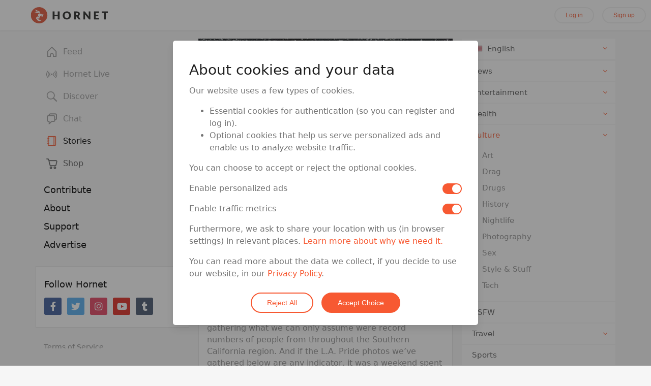

--- FILE ---
content_type: text/html; charset=utf-8
request_url: https://hornet.com/stories/2018-la-pride-photos/
body_size: 32707
content:
<!DOCTYPE html>
<html  lang="en">
<head>
    <meta charset="utf-8">
    <meta http-equiv="X-UA-Compatible" content="IE=edge">
    <meta name="viewport" content="width=device-width, initial-scale=1.0">

    <link rel="dns-prefetch" href="/" />
    <link rel="preload" href="https://d2dc5pqqtzsz5o.cloudfront.net/assets/vendor-e2de41b97d0c4e11c893f114a565cb39.js" as="script">
    <link rel="preload" href="https://d2dc5pqqtzsz5o.cloudfront.net/assets/hornet-35e8671e861633146a75fe9faa6f2986.js" as="script">
    <link rel="preload" href="https://d2dc5pqqtzsz5o.cloudfront.net/assets/vendor-af8b9cfff496b27c5daf28d07e65c75b.css" as="style">

    <!-- remove preloading because it might take a while before user triggers the download -->
    <!-- <link rel="preload" href="https://d2dc5pqqtzsz5o.cloudfront.net/assets/hornet-633438bcb60910f950e2b8b257c2384a.css" as="style"> -->
    <link rel="preload" href="https://d2dc5pqqtzsz5o.cloudfront.net/assets/fa/css/all.min-31ea85e5481bd51e0bdb52366877c927.css" as="style">
    <link rel="preload" href="/assets/fa/webfonts/fa-brands-400.woff2" as="font" type="font/woff2" crossorigin>
    <link rel="preload" href="/assets/fa/webfonts/fa-solid-900.woff2" as="font" type="font/woff2" crossorigin>

    <link rel="icon" type="image/x-icon" href="/assets/images/favicon.ico" />

    <style>
        /* fix quirky issue */
        .galleria_slideshow {
            height: 380px;
        }

        *[id^='sp_message_container_']{
            height: 100vh !important;
            max-height: 100vh !important;
        }
    </style>

    <script type="application/ld+json">
    {
      "@context": "http://schema.org",
      "@type": "Organization",
      "name" : "Queer Networks, Inc.",
      "url": "https://hornet.com/",
      "logo": "https://hornet.com/favicon.ico",
      "sameAs" : [
        "https://www.facebook.com/hornetapp",
        "https://twitter.com/hornet"
      ]
    }
    </script>

    <link rel="preconnect" href="https://connect.facebook.net" crossorigin>
    <link rel="preconnect" href="https://www.facebook.com" crossorigin>
    <link rel="preconnect" href="https://www.google-analytics.com" crossorigin>
    <link rel="preconnect" href="https://www.googleoptimize.com" crossorigin>
    <link rel="preconnect" href="https://fonts.googleapis.com" crossorigin>
    <link rel="preconnect" href="https://www.google.com" crossorigin>
    <link rel="preconnect" href="https://www.gstatic.com" crossorigin>

    
<meta name="hornet/config/environment" content="%7B%22modulePrefix%22%3A%22hornet%22%2C%22environment%22%3A%22production%22%2C%22version%22%3A%2278.0.1%22%2C%22rootURL%22%3A%22%2F%22%2C%22locationType%22%3A%22auto%22%2C%22historySupportMiddleware%22%3Atrue%2C%22contentSecurityPolicy%22%3A%7B%22default-src%22%3A%22'self'%20hornetapp.com%20*.hornetapp.com%20hornet.com%20*.hornet.com%20hornetru.com%20*.hornetru.com%20hornetappru.com%20*.hornetappru.com%20ruhornet.com%20*.ruhornet.com%20ruhornetapp.com%20*.ruhornetapp.com%20hrntru.com%20*.hrntru.com%20static.ak.facebook.com%20s-static.ak.facebook.com%20assets.zendesk.com%20*.facebook.com%20*.googlesyndication.com%20*.doubleclick.net%20platform.twitter.com%20accounts.google.com%20apis.google.com%20vk.com%20assets.braintreegateway.com%20*.stripe.com%22%2C%22connect-src%22%3A%22*%20'unsafe-inline'%20'unsafe-eval'%20data%3A%20blob%3A%22%2C%22font-src%22%3A%22'self'%20data%3A%20maxcdn.bootstrapcdn.com%20fonts.gstatic.com%20*.fontawesome.com%20yastatic.net%22%2C%22img-src%22%3A%22'self'%20data%3A%20blob%3A%20*%22%2C%22script-src%22%3A%22*%20'unsafe-inline'%20'unsafe-eval'%20data%3A%20blob%3A%22%2C%22media-src%22%3A%22*%20'unsafe-inline'%20'unsafe-eval'%20data%3A%20blob%3A%22%2C%22style-src%22%3A%22'self'%20'unsafe-inline'%20maxcdn.bootstrapcdn.com%20fonts.googleapis.com%20cdn.jsdelivr.net%20cdn-images.mailchimp.com%20cdnjs.cloudflare.com%20api.tiles.mapbox.com%20api.mapbox.com%20platform.twitter.com%20kit-pro.fontawesome.com%20w.recruiterbox.com%20accounts.google.com%22%2C%22worker-src%22%3A%22blob%3A%20%22%2C%22child-src%22%3A%22*%20'unsafe-inline'%20'unsafe-eval'%20data%3A%20blob%3A%22%2C%22object-src%22%3A%22'none'%22%2C%22frame-src%22%3A%22'self'%20hornetapp.com%20*.hornetapp.com%20hornet.com%20*.hornet.com%20hornetru.com%20*.hornetru.com%20hornetappru.com%20*.hornetappru.com%20ruhornet.com%20*.ruhornet.com%20ruhornetapp.com%20*.ruhornetapp.com%20hrntru.com%20*.hrntru.com%20static.ak.facebook.com%20s-static.ak.facebook.com%20assets.zendesk.com%20*.facebook.com%20*.googlesyndication.com%20*.doubleclick.net%20platform.twitter.com%20accounts.google.com%20apis.google.com%20vk.com%20assets.braintreegateway.com%20*.stripe.com%20*.vimeo.com%20*.youtube.com%20*.recruiterbox.com%20api.gateway.hornet-livestage.com%20www.google.com%22%2C%22frame-ancestors%22%3A%22'none'%22%7D%2C%22EmberENV%22%3A%7B%22FEATURES%22%3A%7B%7D%2C%22EXTEND_PROTOTYPES%22%3A%7B%22Date%22%3Afalse%7D%2C%22_APPLICATION_TEMPLATE_WRAPPER%22%3Afalse%2C%22_DEFAULT_ASYNC_OBSERVERS%22%3Atrue%2C%22_JQUERY_INTEGRATION%22%3Afalse%2C%22_TEMPLATE_ONLY_GLIMMER_COMPONENTS%22%3Atrue%7D%2C%22APP%22%3A%7B%22name%22%3A%22hornet%22%2C%22version%22%3A%2278.0.1%22%7D%2C%22api%22%3A%7B%22host%22%3A%22https%3A%2F%2Fgethornet.com%22%2C%22namespace%22%3A%22api%2Fv3%22%2C%22fallbackHosts%22%3A%5B%22https%3A%2F%2Fapi.sqaces.com%22%5D%7D%2C%22auth%22%3A%7B%22facebook%22%3A%7B%22appId%22%3A%22567246033392315%22%2C%22scope%22%3A%22email%22%2C%22version%22%3A%22v2.2%22%2C%22fbxml%22%3Afalse%7D%2C%22google%22%3A%7B%22clientId%22%3A%22961342034224-a6jkkp2l9sngdl1o9bp0baniug9k115m.apps.googleusercontent.com%22%2C%22apiKey%22%3A%22961342034224-a6jkkp2l9sngdl1o9bp0baniug9k115m.apps.googleusercontent.com%22%2C%22scope%22%3A%22https%3A%2F%2Fwww.googleapis.com%2Fauth%2Fuserinfo.email%22%7D%7D%2C%22cookieDomain%22%3A%22hornet.com%22%2C%22domain%22%3A%7B%22url%22%3A%22https%3A%2F%2Fhornet.com%22%7D%2C%22event-tracking%22%3A%7B%22url%22%3A%22%2Fwebanalytics%2F%22%7D%2C%22featureFlags%22%3A%7B%22app-store-badges-on-login-signup-modal%22%3Afalse%2C%22story-index-intro-content%22%3Atrue%2C%22soft-paywall-daily-conversations-limit%22%3Atrue%2C%22soft-paywall-daily-profiles-limit%22%3Atrue%2C%22survey-monkey-trigger%22%3Afalse%2C%22google-optimize-debug-test%22%3Afalse%2C%22show-shop-in-main-menu%22%3Atrue%2C%22allow-feed-virtual-travel%22%3Afalse%2C%22cancel-account-optimization%22%3Atrue%2C%22use-firebase-dynamic-links%22%3Afalse%2C%22enable-payssion-payment-gateway%22%3Afalse%2C%22hide-iap-shop-products-in-webview%22%3Afalse%2C%22remove-iap-shop-products-in-webview%22%3Afalse%2C%22native-iap-shop-products-in-webview%22%3Afalse%2C%22switch-signup-form-on-homepage%22%3Atrue%2C%22show-spaces-on-homepage%22%3Afalse%7D%2C%22fastboot%22%3A%7B%22hostWhitelist%22%3A%5B%22hornet.com%22%2C%22hornetapp.com%22%2C%22hornetru.com%22%2C%22hornetappru.com%22%2C%22ruhornet.com%22%2C%22ruhornetapp.com%22%2C%22hrntru.com%22%2C%22gethornet.com%22%2C%22production.front.gethornet.com%22%2C%22web.hornet.com%22%2C%22web.hornetapp.com%22%2C%22www.hornet.com%22%2C%22www.hornetapp.com%22%2C%22www.hornetru.com%22%2C%22www.hornetappru.com%22%2C%22www.ruhornet.com%22%2C%22www.ruhornetapp.com%22%2C%22www.hrntru.com%22%2C%7B%7D%5D%7D%2C%22firebase%22%3A%7B%22apps%22%3A%7B%22default%22%3A%7B%22apiKey%22%3A%22AIzaSyA6kvUjbrWTwVJKEwLh851eEWzbNx-kRm0%22%2C%22authDomain%22%3A%22hornet-76175.firebaseapp.com%22%2C%22databaseURL%22%3A%22https%3A%2F%2Fhornet-76175.firebaseio.com%22%2C%22projectId%22%3A%22hornet-76175%22%2C%22storageBucket%22%3A%22hornet-76175.appspot.com%22%2C%22messagingSenderId%22%3A%22344404118766%22%2C%22appId%22%3A%221%3A344404118766%3Aweb%3Ab94cbb550ee6b4d92737ff%22%2C%22measurementId%22%3A%22G-L6Y4LH3B1S%22%7D%2C%22analytics%22%3A%7B%22apiKey%22%3A%22AIzaSyA6kvUjbrWTwVJKEwLh851eEWzbNx-kRm0%22%2C%22authDomain%22%3A%22hornet-76175.firebaseapp.com%22%2C%22databaseURL%22%3A%22https%3A%2F%2Fhornet-76175.firebaseio.com%22%2C%22projectId%22%3A%22hornet-76175%22%2C%22storageBucket%22%3A%22hornet-76175.appspot.com%22%2C%22messagingSenderId%22%3A%22344404118766%22%2C%22appId%22%3A%221%3A344404118766%3Aweb%3Ab94cbb550ee6b4d92737ff%22%2C%22measurementId%22%3A%22G-L6Y4LH3B1S%22%7D%7D%2C%22logLevel%22%3A%22silent%22%2C%22remoteConfigFetchInterval%22%3A7200000%7D%2C%22googleAnalytics%22%3A%7B%22environments%22%3A%5B%22development%22%2C%22production%22%2C%22alpha%22%5D%2C%22id%22%3A%22G-4LXQHENHXP%22%2C%22debug_mode%22%3Afalse%7D%2C%22googleOptimize%22%3A%7B%22config%22%3A%7B%22id%22%3A%22GTM-59ZGD9N%22%7D%2C%22experiments%22%3A%5B%7B%22id%22%3A%22X4oPS3erQR25FXq--Umwzg%22%2C%22name%22%3A%22alpha-cancel-account-optimization%22%2C%22featureFlag%22%3A%22cancelAccountOptimization%22%2C%22environment%22%3A%22alpha%22%2C%22variant%22%3A%221%22%7D%2C%7B%22id%22%3A%22MFyzFR1qThqtmPdROQEygw%22%2C%22name%22%3A%22production-cancel-account-optimization%22%2C%22featureFlag%22%3A%22cancelAccountOptimization%22%2C%22environment%22%3A%22production%22%2C%22variant%22%3A%221%22%7D%2C%7B%22id%22%3A%22qkiuuxLCQfO3hIYB3rYO7A%22%2C%22name%22%3A%22test-if-works-on-alpha%22%2C%22featureFlag%22%3A%22googleOptimizeDebugTest%22%2C%22environment%22%3A%22alpha%22%2C%22variant%22%3A%221%22%7D%2C%7B%22id%22%3A%22qkiuuxLCQfO3hIYB3rYO7A%22%2C%22name%22%3A%22test-if-works-on-dev%22%2C%22featureFlag%22%3A%22googleOptimizeDebugTest%22%2C%22environment%22%3A%22development%22%2C%22variant%22%3A%221%22%7D%5D%7D%2C%22gReCaptcha%22%3A%7B%22jsUrl%22%3A%22https%3A%2F%2Fwww.google.com%2Frecaptcha%2Fenterprise.js%3Frender%3Dexplicit%22%2C%22siteKey%22%3A%226Lfki8gqAAAAAF0MXVd4pMyjczsyxAdWjuF31ppS%22%2C%22enterprise%22%3Atrue%7D%2C%22intl%22%3A%7B%22locales%22%3A%5B%22af%22%2C%22af-ZA%22%2C%22ar%22%2C%22ar-SA%22%2C%22az%22%2C%22az-AZ%22%2C%22be%22%2C%22be-BY%22%2C%22bg%22%2C%22bg-BG%22%2C%22ca%22%2C%22ca-ES%22%2C%22cs%22%2C%22cs-CZ%22%2C%22da%22%2C%22da-DK%22%2C%22de%22%2C%22de-DE%22%2C%22el%22%2C%22el-GR%22%2C%22en%22%2C%22en-AU%22%2C%22en-CA%22%2C%22en-GB%22%2C%22es%22%2C%22es-ES%22%2C%22es-MX%22%2C%22fa%22%2C%22fa-IR%22%2C%22fil%22%2C%22fil-PH%22%2C%22fi%22%2C%22fi-FI%22%2C%22fr%22%2C%22fr-CA%22%2C%22fr-FR%22%2C%22he%22%2C%22he-IL%22%2C%22hi%22%2C%22hi-IN%22%2C%22hu%22%2C%22hu-HU%22%2C%22id%22%2C%22id-ID%22%2C%22it%22%2C%22it-IT%22%2C%22ja%22%2C%22ja-JP%22%2C%22ko%22%2C%22ko-KR%22%2C%22ky%22%2C%22ky-KG%22%2C%22lt%22%2C%22lt-LT%22%2C%22ms%22%2C%22ms-MY%22%2C%22nl%22%2C%22nl-NL%22%2C%22no%22%2C%22no-NO%22%2C%22pl%22%2C%22pl-PL%22%2C%22pt%22%2C%22pt-BR%22%2C%22pt-PT%22%2C%22ro%22%2C%22ro-RO%22%2C%22ru%22%2C%22ru-RU%22%2C%22sk%22%2C%22sk-SK%22%2C%22sv%22%2C%22sv-SE%22%2C%22th%22%2C%22th-TH%22%2C%22tl%22%2C%22tl-PH%22%2C%22tr%22%2C%22tr-TR%22%2C%22uk%22%2C%22uk-UA%22%2C%22vi%22%2C%22vi-VN%22%2C%22zh%22%2C%22zh-CN%22%2C%22zh-TW%22%5D%2C%22defaultLocale%22%3A%22en%22%2C%22storiesSupportedLocales%22%3A%5B%22en%22%2C%22fr%22%2C%22es%22%2C%22pt%22%2C%22th%22%2C%22zh%22%2C%22ar%22%2C%22de%22%2C%22ja%22%2C%22ko%22%2C%22ru%22%2C%22tr%22%2C%22uk%22%2C%22id%22%5D%2C%22storiesSupportedLocalesTransform%22%3A%7B%22en%22%3A%22en%22%2C%22fr%22%3A%22fr%22%2C%22es%22%3A%22es%22%2C%22pt%22%3A%22pt-pt%22%2C%22zh%22%3A%22zh-hant%22%7D%2C%22helpSupportedLocales%22%3A%5B%22en%22%2C%22fr%22%2C%22es%22%2C%22id%22%2C%22pt-br%22%2C%22de%22%2C%22ru%22%2C%22tr%22%2C%22th%22%2C%22zh-hant%22%2C%22uk%22%5D%2C%22timeAgoLocales%22%3A%5B%22ar%22%2C%22be%22%2C%22bg%22%2C%22bn_IN%22%2C%22ca%22%2C%22cs%22%2C%22da%22%2C%22de%22%2C%22el%22%2C%22es%22%2C%22eu%22%2C%22fa%22%2C%22fi%22%2C%22fr%22%2C%22gl%22%2C%22he%22%2C%22hi_IN%22%2C%22hu%22%2C%22id_ID%22%2C%22it%22%2C%22ja%22%2C%22ka%22%2C%22ko%22%2C%22ml%22%2C%22my%22%2C%22nb_NO%22%2C%22nl%22%2C%22nn_NO%22%2C%22oc%22%2C%22pl%22%2C%22pt_BR%22%2C%22ro%22%2C%22ru%22%2C%22sq%22%2C%22sr%22%2C%22sv%22%2C%22ta%22%2C%22th%22%2C%22tr%22%2C%22uk%22%2C%22vi%22%2C%22zh_CN%22%2C%22zh_TW%22%5D%7D%2C%22ipQualityScore%22%3A%7B%22scriptSrc%22%3A%22https%3A%2F%2Fwww.ipqualityscore.com%2Fapi%2Fhornet.com%[base64]%2Flearn.js%22%7D%2C%22isLocalhost%22%3Afalse%2C%22mapbox%22%3A%7B%22accessToken%22%3A%22pk.eyJ1IjoiaG9ybmV0bmV0d29ya3MiLCJhIjoiY2p5ZWZ2cDBrMDFlczNubzZpeDU1cTB0NSJ9.JPbI1psOZfPcA6ClgLJGMA%22%7D%2C%22moment%22%3A%7B%22includeLocales%22%3Afalse%7D%2C%22mqtt%22%3A%7B%22host%22%3A%22wss%3A%2F%2Fpubsub.gethornet.com%3A8084%2Fmqtt%22%7D%2C%22payssion%22%3A%7B%22payment_url%22%3A%22https%3A%2F%2Fwww.payssion.com%2Fcheckout%2Flive_d8430e85432f9651%22%7D%2C%22payssionEnabledCountries%22%3A%5B%22id%22%2C%22br%22%2C%22by%22%5D%2C%22sentry%22%3A%7B%22dsn%22%3A%22https%3A%2F%2Fef6ad00455c445439d83af3efadd386d%40sentry.io%2F1526217%22%2C%22debug%22%3Afalse%2C%22release%22%3A%2278.0.1%22%2C%22allowUrls%22%3A%5B%22https%3A%2F%2Fd2dc5pqqtzsz5o.cloudfront.net%22%5D%2C%22sampleRate%22%3A0.1%2C%22tracesSampleRate%22%3A0.01%7D%2C%22stripe%22%3A%7B%22PremiumPurchase%22%3A%7B%22publishableKey%22%3A%22pk_live_dBAn0ZWTnS90AiuNVsAZrCTn%22%7D%7D%2C%22teadsAdPageId%22%3A%2269207%22%2C%22tmgWebSdk%22%3A%7B%22credentials%22%3A%22aG9ybmV0OnNlY3JldA%3D%3D%22%2C%22webLiveUrl%22%3A%22https%3A%2F%2Fapi.gateway.hornet-live.com%2Fweb-live%2F%22%2C%22authUrl%22%3A%22https%3A%2F%2Fauth.gateway.hornet-live.com%2F%22%2C%22gatewayUrl%22%3A%22https%3A%2F%2Fapi.gateway.hornet-live.com%2F%22%2C%22rechargeUrl%22%3A%22%2Fshop%2Fcategory%2Fhoney%22%7D%2C%22tmgWebSdkRussia%22%3A%7B%22credentials%22%3A%22aG9ybmV0OnNlY3JldA%3D%3D%22%2C%22webLiveUrl%22%3A%22https%3A%2F%2Fapi.gateway.hnetwork-live.com%2Fweb-live%2F%22%2C%22authUrl%22%3A%22https%3A%2F%2Fauth.gateway.hnetwork-live.com%2F%22%2C%22gatewayUrl%22%3A%22https%3A%2F%2Fapi.gateway.hnetwork-live.com%2F%22%2C%22rechargeUrl%22%3A%22%2Fshop%2Fcategory%2Fhoney%22%7D%2C%22contentSecurityPolicyHeader%22%3A%22Content-Security-Policy-Report-Only%22%2C%22exportApplicationGlobal%22%3Afalse%7D" />
<!-- EMBER_CLI_FASTBOOT_TITLE --><script glmr="%cursor:0%"></script><!--%+b:7%-->  <meta name="ember-cli-head-start" content><!--%+b:8%-->
<title>23 of Our Favorite Photos From the L.A. Pride 2018 Parade and Festival | Hornet, the Queer Social Network</title>

<!--%+b:9%--><!--%+b:10%--><!--%+b:11%--><!--%+b:12%-->  <!--%+b:13%--><meta id="ember5427638" name="image" content="https://d2dc5pqqtzsz5o.cloudfront.net/assets/images/social-media-thumb-781ebab63c6e333407dc853f9d514f72.png" class="ember-view"><!--%+b:14%--><!--% %--><!--%-b:14%-->
<!--%-b:13%-->
<!--%-b:12%--><!--%+b:12%-->  <!--%+b:13%--><meta id="ember5427640" property="og:image" content="https://d3u63wyfuci0ch.cloudfront.net/wp-content/uploads/2018/06/12214012/l.a.-pride-pics-teaser-1000x500.jpg" class="ember-view"><!--%+b:14%--><!--% %--><!--%-b:14%-->
<!--%-b:13%-->
<!--%-b:12%--><!--%+b:12%-->  <!--%+b:13%--><meta id="ember5427642" property="og:image:url" content="https://d3u63wyfuci0ch.cloudfront.net/wp-content/uploads/2018/06/12214012/l.a.-pride-pics-teaser-1000x500.jpg" class="ember-view"><!--%+b:14%--><!--% %--><!--%-b:14%-->
<!--%-b:13%-->
<!--%-b:12%--><!--%+b:12%-->  <!--%+b:13%--><meta id="ember5427644" property="og:image:secure_url" content="https://d3u63wyfuci0ch.cloudfront.net/wp-content/uploads/2018/06/12214012/l.a.-pride-pics-teaser-1000x500.jpg" class="ember-view"><!--%+b:14%--><!--% %--><!--%-b:14%-->
<!--%-b:13%-->
<!--%-b:12%--><!--%+b:12%-->  <!--%+b:13%--><meta id="ember5427646" property="og:image:width" content="1000" class="ember-view"><!--%+b:14%--><!--% %--><!--%-b:14%-->
<!--%-b:13%-->
<!--%-b:12%--><!--%+b:12%-->  <!--%+b:13%--><meta id="ember5427648" property="og:image:height" content="500" class="ember-view"><!--%+b:14%--><!--% %--><!--%-b:14%-->
<!--%-b:13%-->
<!--%-b:12%--><!--%+b:12%-->  <!--%+b:13%--><meta id="ember5427650" property="og:type" content="article" class="ember-view"><!--%+b:14%--><!--% %--><!--%-b:14%-->
<!--%-b:13%-->
<!--%-b:12%--><!--%+b:12%-->  <!--%+b:13%--><meta id="ember5427652" property="og:title" content="23 of Our Favorite Photos From the L.A. Pride 2018 Parade and Festival" class="ember-view"><!--%+b:14%--><!--% %--><!--%-b:14%-->
<!--%-b:13%-->
<!--%-b:12%--><!--%+b:12%-->  <!--%+b:13%--><meta id="ember5427654" name="twitter:title" content="23 of Our Favorite Photos From the L.A. Pride 2018 Parade and Festival" class="ember-view"><!--%+b:14%--><!--% %--><!--%-b:14%-->
<!--%-b:13%-->
<!--%-b:12%--><!--%+b:12%-->  <!--%+b:13%--><meta id="ember5427656" property="og:description" content="It was a weekend spent honoring our community, marching for a purpose and celebrating without a care in the world
" class="ember-view"><!--%+b:14%--><!--% %--><!--%-b:14%-->
<!--%-b:13%-->
<!--%-b:12%--><!--%+b:12%-->  <!--%+b:13%--><meta id="ember5427658" name="description" content="It was a weekend spent honoring our community, marching for a purpose and celebrating without a care in the world
" class="ember-view"><!--%+b:14%--><!--% %--><!--%-b:14%-->
<!--%-b:13%-->
<!--%-b:12%--><!--%+b:12%-->  <!--%+b:13%--><meta id="ember5427660" property="og:url" content="https://hornet.com/stories/2018-la-pride-photos/" class="ember-view"><!--%+b:14%--><!--% %--><!--%-b:14%-->
<!--%-b:13%-->
<!--%-b:12%--><!--%+b:12%-->  <!--%+b:13%--><meta id="ember5427662" property="twitter:url" content="https://hornet.com/stories/2018-la-pride-photos/" class="ember-view"><!--%+b:14%--><!--% %--><!--%-b:14%-->
<!--%-b:13%-->
<!--%-b:12%--><!--%+b:12%-->  <!--%+b:13%--><link id="ember5427664" rel="canonical" href="https://hornet.com/stories/2018-la-pride-photos/" class="ember-view"><!--%+b:14%--><!--% %--><!--%-b:14%-->
<!--%-b:13%-->
<!--%-b:12%--><!--%+b:12%-->  <!--%+b:13%--><meta id="ember5427666" property="fb:app_id" content="567246033392315" class="ember-view"><!--%+b:14%--><!--% %--><!--%-b:14%-->
<!--%-b:13%-->
<!--%-b:12%--><!--%+b:12%-->  <!--%+b:13%--><meta id="ember5427668" name="twitter:description" content="It was a weekend spent honoring our community, marching for a purpose and celebrating without a care in the world
" class="ember-view"><!--%+b:14%--><!--% %--><!--%-b:14%-->
<!--%-b:13%-->
<!--%-b:12%--><!--%+b:12%-->  <!--%+b:13%--><meta id="ember5427670" property="article:author" content="Hornet Staff" class="ember-view"><!--%+b:14%--><!--% %--><!--%-b:14%-->
<!--%-b:13%-->
<!--%-b:12%--><!--%+b:12%-->  <!--%+b:13%--><meta id="ember5427672" name="twitter:image" content="https://d3u63wyfuci0ch.cloudfront.net/wp-content/uploads/2018/06/12214012/l.a.-pride-pics-teaser-1000x500.jpg" class="ember-view"><!--%+b:14%--><!--% %--><!--%-b:14%-->
<!--%-b:13%-->
<!--%-b:12%--><!--%+b:12%-->  <!--%+b:13%--><meta id="ember5427674" property="article:section" content="Culture" class="ember-view"><!--%+b:14%--><!--% %--><!--%-b:14%-->
<!--%-b:13%-->
<!--%-b:12%--><!--%+b:12%-->  <!--%+b:13%--><meta id="ember5427676" property="article:tag" content="Tove Lo" class="ember-view"><!--%+b:14%--><!--% %--><!--%-b:14%-->
<!--%-b:13%-->
<!--%-b:12%--><!--%+b:12%-->  <!--%+b:13%--><meta id="ember5427678" property="og:locale" content="en_US" class="ember-view"><!--%+b:14%--><!--% %--><!--%-b:14%-->
<!--%-b:13%-->
<!--%-b:12%--><!--%+b:12%-->  <!--%+b:13%--><meta id="ember5427680" property="og:site_name" content="Hornet" class="ember-view"><!--%+b:14%--><!--% %--><!--%-b:14%-->
<!--%-b:13%-->
<!--%-b:12%--><!--%+b:12%-->  <!--%+b:13%--><meta id="ember5427682" property="article:publisher" content="https://www.facebook.com/hornetapp" class="ember-view"><!--%+b:14%--><!--% %--><!--%-b:14%-->
<!--%-b:13%-->
<!--%-b:12%--><!--%+b:12%-->  <!--%+b:13%--><meta id="ember5427684" property="article:published_time" content="2018-06-12T22:02:58" class="ember-view"><!--%+b:14%--><!--% %--><!--%-b:14%-->
<!--%-b:13%-->
<!--%-b:12%--><!--%+b:12%-->  <!--%+b:13%--><meta id="ember5427686" property="DC.date.issued" content="2018-06-12T22:02:58" class="ember-view"><!--%+b:14%--><!--% %--><!--%-b:14%-->
<!--%-b:13%-->
<!--%-b:12%--><!--%+b:12%-->  <!--%+b:13%--><meta id="ember5427688" name="twitter:card" content="summary_large_image" class="ember-view"><!--%+b:14%--><!--% %--><!--%-b:14%-->
<!--%-b:13%-->
<!--%-b:12%--><!--%+b:12%-->  <!--%+b:13%--><meta id="ember5427690" name="twitter:site" content="@hornet" class="ember-view"><!--%+b:14%--><!--% %--><!--%-b:14%-->
<!--%-b:13%-->
<!--%-b:12%--><!--%+b:12%-->  <!--%+b:13%--><meta id="ember5427692" name="twitter:creator" content="@stephanhorbelt" class="ember-view"><!--%+b:14%--><!--% %--><!--%-b:14%-->
<!--%-b:13%-->
<!--%-b:12%--><!--%+b:12%-->  <!--%+b:13%--><link id="ember5427694" rel="alternate" hreflang="en" href="https://hornet.com/stories/2018-la-pride-photos/" class="ember-view"><!--%+b:14%--><!--% %--><!--%-b:14%-->
<!--%-b:13%-->
<!--%-b:12%--><!--%+b:12%-->  <!--%+b:13%--><link id="ember5427696" rel="alternate" hreflang="x-default" href="https://hornet.com/stories/2018-la-pride-photos/" class="ember-view"><!--%+b:14%--><!--% %--><!--%-b:14%-->
<!--%-b:13%-->
<!--%-b:12%--><!--%-b:11%--><!--%-b:10%--><!--%-b:9%-->

<!--%+b:9%--><!--%+b:10%--><!--%+b:11%-->  <!--%+b:12%--><!--%glmr%--><style class="js-critical-css" data-name="story">@charset "UTF-8";.offscreen{left:-10000px;position:absolute;top:-10000px}.story-card__photo,.full-story__header-image img,.story-content__chunk .lazy-image.is-wild img,.stories-intro-content__intro .lazy-image.is-wild img,.stories-intro-content__image{display:block;max-width:100%;height:auto}.invisible{visibility:hidden}.sr-only{position:absolute;width:1px;height:1px;padding:0;margin:-1px;overflow:hidden;clip:rect(0,0,0,0);border:0}@media (min-width:960px){.hide-on-desktop{display:none!important}}@media (max-width:599px){.hide-on-mobile{display:none!important}}@media (min-width:600px) and (max-width:959px){.hide-on-mobile{display:none!important}}@media (min-width:1280px){.hide-on-gt-md{display:none}}.content-center{display:-webkit-box;display:-ms-flexbox;display:flex;-webkit-box-align:center!important;-ms-flex-align:center!important;align-items:center!important;-webkit-box-pack:center!important;-ms-flex-pack:center!important;justify-content:center!important}.text-center{text-align:center;line-height:1.4}.content-flex{-webkit-box-flex:1;-ms-flex:1;flex:1;min-width:0}.hide-in-fastboot{opacity:0!important}.form__switch{position:relative}.form__switch input[type='checkbox']{height:0;width:0;visibility:hidden;position:absolute}.form__switch label{cursor:pointer;text-indent:-9999px;width:38px;height:21px;background:grey;display:block;border-radius:21px;position:relative}.form__switch label:after{content:'';position:absolute;top:2px;left:2px;width:17px;height:17px;background:#fff;border-radius:17px;-webkit-transition:0.3s;transition:0.3s}.form__switch input:checked+label{background:#f75932}.form__switch input:checked+label:after{left:calc(100% - 2px);-webkit-transform:translateX(-100%);transform:translateX(-100%)}.main-menu{position:relative}.main-menu.in-layout{padding:8px 16px;margin-bottom:16px;width:302px}.main-menu__items{-webkit-transition:opacity 300ms ease-in-out;transition:opacity 300ms ease-in-out;opacity:1;display:block;margin:0 0 16px 0;padding:0;list-style:none}.main-menu__items.is-fastboot{pointer-events:none;opacity:0.2;cursor:default}.main-menu__items>li{position:relative}@media (max-width:959px){.main-menu.is-guest .main-menu__items{display:none}}.main-menu__item-link{display:-webkit-box;display:-ms-flexbox;display:flex;-webkit-box-align:center;-ms-flex-align:center;align-items:center;position:relative;color:#5a5a5a;font-weight:400;line-height:36px;height:36px;text-decoration:none;margin-bottom:8px}.main-menu__item-link span{display:block;-webkit-box-flex:1;-ms-flex:1;flex:1;white-space:nowrap;text-overflow:ellipsis;overflow:hidden}.main-menu__item-link>span:first-child{-webkit-box-flex:0;-ms-flex:0;flex:0;width:32px;min-width:32px;display:-webkit-box;display:-ms-flexbox;display:flex;-webkit-box-align:center;-ms-flex-align:center;align-items:center;-webkit-box-pack:center;-ms-flex-pack:center;justify-content:center;margin-right:6px}.main-menu__item-link img{display:block;height:22px}.main-menu__item-link img.vls{height:15px}.main-menu__item-link.main-menu__item-link--groups img{height:auto;width:22px}.main-menu__item-link.active{color:#000;font-weight:500}.main-menu__item-link:active,.main-menu__item-link:focus{text-decoration:none;color:#f75932}.main-menu__item-image-badge{position:absolute;z-index:1;background:#f75932;border-radius:50%;border:1px solid #fff;display:block;width:12px;height:12px;color:#fff;text-align:center;overflow:hidden;top:4px;right:auto;left:10px}.main-menu__item-badge{position:absolute;z-index:1;top:8px;right:0;background:#f75932;border-radius:20px;display:block;font-size:12px;font-weight:400;min-width:20px;padding:0 5px;height:20px;line-height:20px;color:#fff;text-align:center;overflow:hidden;opacity:0;-webkit-transition:opacity 300ms ease-in-out;transition:opacity 300ms ease-in-out}.main-menu__item-badge.is-visible{opacity:1}.main-menu__item-badge.is-text{padding:0 10px}.main-menu__item,.main-menu__heading{display:-webkit-box;display:-ms-flexbox;display:flex;-webkit-box-align:center;-ms-flex-align:center;align-items:center;font-weight:400;font-size:18px;min-height:36px;line-height:24px;color:#000;text-decoration:none}.main-menu__item.active,.main-menu__item:hover,.main-menu__heading:hover,.main-menu__item:focus,.main-menu__heading:focus{color:#f75932}.main-menu__item.main-menu__item--smaller,.main-menu__item--smaller.main-menu__heading{font-size:14px;height:28px;line-height:28px;color:#8f8f8f}.main-menu__item.main-menu__item--smaller:hover,.main-menu__item--smaller.main-menu__heading:hover,.main-menu__item.main-menu__item--smaller:focus,.main-menu__item--smaller.main-menu__heading:focus{color:#f75932}.main-menu__heading{color:#f75932;margin-bottom:5px}.main-menu__spacer{margin:20px 0 15px;height:0;border:0;border-bottom:1px solid rgba(151,151,151,0.39)}.main-menu.in-layout .main-menu__spacer{margin:10px 0 10px}.main-menu__overlay{width:100%;height:100%;position:absolute;top:0;left:0;right:0;bottom:0;z-index:2;cursor:pointer;background:#f6f6f6;opacity:0.43}.main-menu__app-badges{width:auto;height:33px}.main-menu__app-badges .app-store-badges__badge{width:auto;height:33px}.main-menu__app-cta-title{font-size:16px;font-weight:normal;line-height:21px}.main-content-right-aside-layout{-webkit-box-flex:1;-ms-flex:1;flex:1;max-width:100%;display:-webkit-box;display:-ms-flexbox;display:flex;padding:16px 0}@media (max-width:959px){.main-content-right-aside-layout.no-padding{padding:0}}.main-content-right-aside-layout__main{-webkit-box-flex:1;-ms-flex:1;flex:1;max-width:100%;position:relative}@media (min-width:600px){.main-content-right-aside-layout__main{-webkit-box-flex:0;-ms-flex:0 0 auto;flex:0 0 auto;width:500px;min-width:500px}}.main-content-right-aside-layout__aside{width:302px;margin-left:18px}@media (max-width:599px){.main-content-right-aside-layout__aside{display:none!important}}@media (min-width:600px) and (max-width:959px){.main-content-right-aside-layout__aside{display:none!important}}.main-content-right-aside-layout__aside-sticky{width:315.5px;position:fixed;max-height:calc(100vh - 110px);overflow-y:auto;overflow-x:hidden}.corporate-footer{width:100%;color:#a0a0a0;font-size:12px;line-height:20px}.corporate-footer a{color:#a0a0a0}.corporate-footer a:hover,.corporate-footer a.active{color:#f75932}.corporate-footer__line1{background:#2b2f32;padding:8px}@media (min-width:600px){.corporate-footer__line1{height:75px}}.corporate-footer__line2{background:#262a2d;padding:8px}@media (min-width:600px){.corporate-footer__line2{height:70px}}.corporate-footer__line-wrapper{max-width:100%;width:100%;height:100%;display:-webkit-box;display:-ms-flexbox;display:flex;-webkit-box-align:center;-ms-flex-align:center;align-items:center;-webkit-box-pack:justify;-ms-flex-pack:justify;justify-content:space-between;-webkit-box-orient:vertical;-webkit-box-direction:normal;-ms-flex-direction:column;flex-direction:column}@media (min-width:600px){.corporate-footer__line-wrapper{margin:0 auto;width:auto}}@media (min-width:600px) and (max-width:959px){.corporate-footer__line-wrapper{max-width:580px}}@media (min-width:960px) and (max-width:1279px){.corporate-footer__line-wrapper{max-width:940px}}@media (min-width:1280px){.corporate-footer__line-wrapper{max-width:1260px}}@media (min-width:600px){.corporate-footer__line-wrapper{-webkit-box-orient:horizontal;-webkit-box-direction:normal;-ms-flex-direction:row;flex-direction:row}}.corporate-footer__copyright{-webkit-box-flex:1;-ms-flex:1 1 auto;flex:1 1 auto}@media (max-width:599px){.corporate-footer__copyright{margin-bottom:8px}}.corporate-footer__footer-links{-webkit-box-flex:1;-ms-flex:1 1 auto;flex:1 1 auto}.corporate-footer__footer-links ul{list-style:none;margin:0 auto;padding:0;display:-webkit-box;display:-ms-flexbox;display:flex;-ms-flex-wrap:wrap;flex-wrap:wrap;-webkit-box-pack:center;-ms-flex-pack:center;justify-content:center}@media (min-width:600px){.corporate-footer__footer-links ul{-webkit-box-pack:end;-ms-flex-pack:end;justify-content:flex-end}}.corporate-footer__footer-links ul li a{font-size:12px;font-weight:500;text-transform:uppercase;margin-bottom:0;padding:0 10.66667px;margin:0;border-right:1px solid #595a5c;white-space:nowrap}.corporate-footer__footer-links ul li:last-child a{border-right:0}.corporate-footer__app-store-badges .app-store-badges a:first-child img{margin-right:10.66667px}.corporate-footer__app-store-badges .app-store-badges__badge{width:100px;height:auto}.corporate-footer__social-links .social-icon__icon{background:transparent!important;color:#a0a0a0!important}.icon-button{display:inline-block;width:44px;min-width:44px;height:44px;color:#2b2b2b;background:transparent;border-radius:44px;border:0;text-align:center;position:relative;margin-bottom:12px;padding:0;outline:none;font-size:18px;cursor:pointer}.icon-button.icon-button--primary{background:#f75932;color:#fff}.icon-button.icon-button--primary.icon-button--disabled{border-color:#f2f2f2!important;background:#f2f2f2!important}.icon-button.icon-button--disabled{color:#a5afb8!important;cursor:default;pointer-events:none}.icon-button:last-child{margin-bottom:0}.icon-button img{display:block;width:auto;height:20px;margin:0 auto 0;position:relative;top:1px}.icon-button>i{position:relative;top:1px}.text-button{display:-webkit-inline-box;display:-ms-inline-flexbox;display:inline-flex;-webkit-box-align:center;-ms-flex-align:center;align-items:center;-webkit-box-pack:center;-ms-flex-pack:center;justify-content:center;border-radius:40px;height:40px;min-height:40px;line-height:34px;max-width:100%;padding-left:30px;padding-right:30px;outline:none;background:#fff;border:2px solid #f75932;color:#f75932;cursor:pointer;text-overflow:ellipsis;overflow:hidden;white-space:nowrap;font-size:14px;font-weight:500;-webkit-transition:all 250ms ease-in-out;transition:all 250ms ease-in-out}.text-button:hover,.text-button:focus{background:#f75932;color:#fff;border:2px solid #f75932}.text-button.text-button--capitalized{text-transform:capitalize}.text-button.text-button--fill{background-color:#f75932;color:white}.text-button.text-button--fill:hover,.text-button.text-button--fill:focus{background-color:#fff;color:#f75932}.text-button.text-button--disabled{border-color:#f2f2f2!important;background:#f2f2f2!important;color:#a5afb8!important;cursor:default;pointer-events:none}.text-button.text-button--disabled:hover,.text-button.text-button--disabled:focus{border-color:#f2f2f2!important;background:#f2f2f2!important;color:#a5afb8!important}.text-button.text-button--faded{border-color:#f2f2f2;background:#fff;color:#8f8f8f}.text-button.text-button--faded:hover,.text-button.text-button--faded:focus{border-color:#f75932;background:#fff;color:#f75932}.text-button.text-button--dark{border-color:#1b1b1b;background:#fff;color:#1b1b1b}.text-button.text-button--dark:hover,.text-button.text-button--dark:focus{border-color:#f75932;background:#fff;color:#f75932}.text-button.text-button--gray-outline-dark-text{border:2px solid #f0f0f0;background:#fff;color:#1b1b1b;font-weight:400!important}.text-button.text-button--gray-outline-dark-text:hover,.text-button.text-button--gray-outline-dark-text:focus{border-color:#f75932;background:#fff;color:#f75932;font-weight:400!important}.text-button.text-button--no-ink{border-color:transparent;background:transparent;color:#f75932;font-weight:500}.text-button.text-button--no-ink:hover,.text-button.text-button--no-ink:focus{border-color:transparent;background:transparent;color:#f75932;font-weight:500}.text-button.text-button--faded-outline{border:2px solid #f0f0f0;background:#fff;color:#f75932;font-weight:500}.text-button.text-button--faded-outline:hover,.text-button.text-button--faded-outline:focus{border:2px solid #f75932;background:#fff;color:#f75932;font-weight:500}.text-button.text-button--inverse{border:2px solid #fff;background:#f75932;color:#fff;font-weight:500}.text-button.text-button--inverse:hover,.text-button.text-button--inverse:focus{border:2px solid #fff;background:#fff;color:#f75932;font-weight:500}.text-button.text-button--small{font-size:12px;font-weight:400;min-height:32px;height:32px;line-height:27px;padding-left:20px;padding-right:20px}.text-button.text-button--large{font-size:16px;font-weight:700;height:48px;min-width:48px;line-height:42px}.text-button+.text-button{margin-top:16px}@media (min-width:600px){.text-button+.text-button{margin-left:16px;margin-top:0}}.modal{-webkit-box-align:center;-ms-flex-align:center;align-items:center;display:none;-webkit-box-orient:vertical;-webkit-box-direction:normal;-ms-flex-direction:column;flex-direction:column;-webkit-box-pack:center;-ms-flex-pack:center;justify-content:center;overflow:hidden;position:fixed;z-index:400;bottom:0;left:0;right:0;top:0}.modal.modal--active{display:-webkit-box;display:-ms-flexbox;display:flex}.modal,.modal *{-webkit-box-sizing:border-box;box-sizing:border-box}.modal__content{display:-webkit-box;display:-ms-flexbox;display:flex;-webkit-box-orient:vertical;-webkit-box-direction:normal;-ms-flex-direction:column;flex-direction:column;margin:16px;padding:40px 0 24px;max-height:calc(100vh - 160px);max-width:calc(100vw - 40px);position:relative;min-width:200px;background-color:#fff;border-radius:5px;-webkit-box-shadow:0 0.5em 1em -0.125em rgba(10,10,10,0.1),0 0 0 1px rgba(10,10,10,0.02);box-shadow:0 0.5em 1em -0.125em rgba(10,10,10,0.1),0 0 0 1px rgba(10,10,10,0.02)}@media (min-width:600px){.modal__content{max-width:600px;min-width:500px}.modal--dialogue .modal__content{width:auto;max-width:440px;min-width:320px}}.modal--fullscreen .modal__content{margin:0}@media (max-width:599px){.modal--fullscreen .modal__content{-webkit-box-flex:1;-ms-flex:1;flex:1;width:100%;max-width:none;height:100%;max-height:none}}.modal--custom .modal__content{padding:0}.modal__box{-webkit-box-flex:1;-ms-flex:1;flex:1;overflow:auto;color:#4a4a4a;display:-webkit-box;display:-ms-flexbox;display:flex;-webkit-box-orient:vertical;-webkit-box-direction:normal;-ms-flex-direction:column;flex-direction:column;padding:0 16px;max-width:100%;overflow-x:hidden}.modal--dialogue .modal__box{text-align:center}@media (min-width:600px){.modal__box{padding:0 32px}}.modal--custom .modal__box{padding:0}@media (min-width:600px){.modal--custom .modal__box{padding:0}}.modal__actions{-webkit-box-align:center;-ms-flex-align:center;align-items:center;display:-webkit-box;display:-ms-flexbox;display:flex;-webkit-box-orient:vertical;-webkit-box-direction:normal;-ms-flex-direction:column;flex-direction:column;-webkit-box-pack:center;-ms-flex-pack:center;justify-content:center;padding:24px 16px 0}.modal--no-actions .modal__actions{display:none}@media (min-width:600px){.modal__actions{-webkit-box-orient:horizontal;-webkit-box-direction:normal;-ms-flex-direction:row;flex-direction:row}}.modal__top-image{display:block;position:relative;margin:16px auto}.modal__text{font-size:16px;font-weight:normal;line-height:1.5;margin-top:0;margin-bottom:16px;color:#757575}.modal__text a{text-decoration:none}.modal__title{font-size:28px;font-weight:bold;line-height:1.25;margin-top:0;margin-bottom:12px;color:#1d1d1d;font-weight:500}@media (max-width:599px){.modal__title{font-size:24px}}.modal__title.modal__title--smaller,.modal__title--smaller.honey-modal__title{font-size:21px;font-weight:500;line-height:1.33;margin-top:0;margin-bottom:8px;color:#1d1d1d}.modal__subtitle{font-size:21px;font-weight:500;line-height:1.33;margin-top:0;margin-bottom:8px;color:#1d1d1d;font-weight:500}.modal__overflow-content{overflow:auto}.close-icon{width:26px;height:26px;line-height:22px;text-align:center;display:inline-block;border-radius:100%;background:#fafafa;color:#f75932;font-size:14px;cursor:pointer;-webkit-user-select:none;-moz-user-select:none;-ms-user-select:none;user-select:none;border:0;display:-webkit-box;display:-ms-flexbox;display:flex;-webkit-box-align:center;-ms-flex-align:center;align-items:center;-webkit-box-pack:center;-ms-flex-pack:center;justify-content:center}.close-icon:hover,.close-icon:focus{background:#f0f0f0}.close-icon.close-icon--closes-modal{position:absolute;top:8px;right:8px;z-index:10}.close-icon.close-icon--disabled{pointer-events:none;opacity:0.5}.ad-unit{margin-bottom:24px;display:none}.ad-unit.is-embedded{margin-bottom:0}.ad-unit.is-scrolling{margin-top:4px}.ad-unit.is-centered{margin-left:auto;margin-right:auto}@media (min-width:1280px){.ad-unit.is-desktop{display:block}}@media (min-width:960px){.ad-unit.is-tablet{display:block}}.ad-unit.is-mobile{display:block}@media (max-width:959px){.ad-unit.is-mobileOnly{display:block}}.ad-unit__container{min-width:302px;border:solid 1px #e5e5e5;padding:0;text-align:center;background:#d8d8d8;overflow:hidden}.ad-unit.is-embedded .ad-unit__container{border:0;min-width:300px}@media (min-width:960px){.ad-unit.is-embedded .ad-unit__container{border-bottom:solid 1px #f2f2f2}}.ad-unit__container.is-initd{background:#eee}.ad-unit__remove-ads{margin:auto;text-align:right;width:100%;background:#fff}.ad-unit__remove-ads-button{color:#aaaaaa;font-weight:normal;margin:0 0 0 auto;text-transform:none;background:#fff;border:0;font-size:14px;line-height:25px;display:-webkit-box;display:-ms-flexbox;display:flex;-webkit-box-orient:horizontal;-webkit-box-direction:normal;-ms-flex-direction:row;flex-direction:row;-ms-flex-line-pack:center;align-content:center;-webkit-box-align:center;-ms-flex-align:center;align-items:center;padding:8px 6px;outline:none;cursor:pointer;padding-left:38px;position:relative}.ad-unit__remove-ads-button .premium-crown-icon{position:absolute;top:6px;left:6px;display:block;height:25px}.ad-unit__debug-name{text-align:center;font-size:18px;font-weight:500;color:#8f8f8f;display:-webkit-box;display:-ms-flexbox;display:flex;height:100%;width:100%;-webkit-box-align:center;-ms-flex-align:center;align-items:center;-webkit-box-pack:center;-ms-flex-pack:center;justify-content:center}.app-download-cta,.signup-for-stories-cta{background:#fff;border:1px solid #e5e5e5;padding:20px;margin-bottom:24px;width:302px;padding:20px 0}.app-download-cta.app-download-cta--soft-paywall,.app-download-cta--soft-paywall.signup-for-stories-cta{width:100%;border:none;padding:0 16px}.app-download-cta.app-download-cta--soft-paywall.soft-paywall--v7-audio,.app-download-cta--soft-paywall.soft-paywall--v7-audio.signup-for-stories-cta,.app-download-cta.app-download-cta--soft-paywall.soft-paywall--v7-video,.app-download-cta--soft-paywall.soft-paywall--v7-video.signup-for-stories-cta{padding:0;border-top-left-radius:5px;border-top-right-radius:5px;overflow:hidden}.app-download-cta.app-download-cta--is-premium,.app-download-cta--is-premium.signup-for-stories-cta{padding-top:0}.app-download-cta__image,.signup-for-stories-cta__image{width:300px;height:160px;margin:0 auto 8px;background:url("https://d2dc5pqqtzsz5o.cloudfront.net/assets/images/app-download-cta-1-a2b280c240f6531bd8227f7489c06bd3.jpg") no-repeat top center;background-size:100% 100%}.app-download-cta--is-premium .app-download-cta__image,.app-download-cta--is-premium .signup-for-stories-cta__image{width:300px;height:200px;background:url("https://d2dc5pqqtzsz5o.cloudfront.net/assets/images/premium-app-download-cta-4506619f041413a8625f0e6042cc0249.jpg") no-repeat top center;background-size:100% 100%;margin-bottom:16px}.app-download-cta__heading,.signup-for-stories-cta__heading{font-size:21px;line-height:25px;font-weight:700;color:#313131;max-width:260px;margin:0 auto 16px;text-align:center}.app-download-cta--soft-paywall .app-download-cta__heading,.app-download-cta--soft-paywall .signup-for-stories-cta__heading{max-width:none;font-weight:400;margin-bottom:8px}@media (min-width:600px){.app-download-cta--soft-paywall .app-download-cta__heading,.app-download-cta--soft-paywall .signup-for-stories-cta__heading{font-size:24px;line-height:30px}}.app-download-cta__text,.signup-for-stories-cta__text{font-size:14px;line-height:20px;color:#8f8f8f;margin:0 auto 16px;text-align:center;max-width:230px}.app-download-cta--soft-paywall .app-download-cta__text,.app-download-cta--soft-paywall .signup-for-stories-cta__text{max-width:none;color:#696969;font-size:16px;line-height:24px}@media (min-width:600px){.app-download-cta--soft-paywall .app-download-cta__text,.app-download-cta--soft-paywall .signup-for-stories-cta__text{margin-bottom:24px}}.app-download-cta__cta{font-size:16px;line-height:20px;font-weight:500;color:#313131;text-align:center;max-width:260px;margin:0 auto 16px}.app-download-cta__badges{margin:0 auto;max-width:260px!important;margin-bottom:0}@media (min-width:600px){.app-download-cta--soft-paywall .app-download-cta__badges{max-width:330px!important;height:50px}.app-download-cta--soft-paywall .app-download-cta__badges .app-store-badges__badge{height:50px;width:auto}}.app-store-badges{display:-webkit-box;display:-ms-flexbox;display:flex;-webkit-box-pack:justify;-ms-flex-pack:justify;justify-content:space-between;-webkit-box-align:center;-ms-flex-align:center;align-items:center;max-width:290px;cursor:pointer;height:40px}.app-store-badges__badge{display:block;height:40px;width:auto}.backdrop{bottom:0;left:0;position:fixed;right:0;top:0;-webkit-transition:opacity 450ms;transition:opacity 450ms;opacity:0.48;background:#2b2b2b}.content-placeholder,.story-content__chunk .galleria_slideshow,.stories-intro-content__intro .galleria_slideshow{display:inline-block;background:#f6f7f8;height:inherit;position:relative}.disclaimer{font-size:14px;font-weight:normal;line-height:1.5;margin-top:0;margin-bottom:8px;color:#8f8f8f;position:relative;border-radius:4px;border:2px solid #f75932;background:#fff;color:#f75932;padding:10.66667px 16px;display:-webkit-box;display:-ms-flexbox;display:flex;-webkit-box-orient:horizontal;-webkit-box-direction:normal;-ms-flex-direction:row;flex-direction:row;-ms-flex-wrap:nowrap;flex-wrap:nowrap;-webkit-box-pack:start;-ms-flex-pack:start;justify-content:flex-start;-webkit-box-align:start;-ms-flex-align:start;align-items:flex-start;text-align:left}.disclaimer a{color:#f75932;font-weight:500;text-decoration:underline}.disclaimer.disclaimer--mtr{margin-top:16px}.disclaimer.disclaimer--mbr{margin-bottom:16px}.disclaimer__icon{font-size:32px}.disclaimer__icon:not(:empty){margin-right:16px}.disclaimer__content p{margin-top:0}.disclaimer__content p:last-child{margin-bottom:0}.divider{display:block;margin:0;border-top:1px solid #e5e5e5}.divider.divider--spacer{margin:32px auto}.premium-crown-icon{font-size:12px}.premium-crown-icon .fa-circle{color:#f5a623}.premium-crown-icon .fa-crown{color:#fff}.user-avatar__image{border-radius:100%;display:block;font-size:10px}.side-box{background:#fff;border:1px solid #e5e5e5;padding:24px 16px;margin-bottom:24px;width:302px}.spinner.spinner--circular{display:block;position:relative;margin:0 auto}.spinner.spinner--circular.spinner--default-size{font-size:40px;width:2em;height:2em;padding:0.5em}.spinner.spinner--circular.spinner--default-size span{border-width:0.04em}.spinner.spinner--circular.spinner--size-logo{width:70px;height:70px;padding:10px}.spinner.spinner--circular.spinner--size-logo span{display:none}.spinner.spinner--circular.spinner--size-small{font-size:24px;width:1.5em;height:1.5em;padding:0.25em}.spinner.spinner--circular.spinner--size-small span{width:0.93em;height:0.93em;border-width:0.05em}.spinner.spinner--circular.spinner--size-none{font-size:inherit;width:1em;height:1em;padding:0;margin:0}.spinner.spinner--circular.spinner--size-none span{border-width:0.05em}.spinner.spinner--circular.spinner--hide{display:none}.spinner.spinner--circular span{-webkit-box-sizing:border-box;box-sizing:border-box;display:block;position:absolute;border-radius:50%;-webkit-animation:lds-ring 1.2s linear infinite;animation:lds-ring 1.2s linear infinite;border:0.04em solid #f75932;border-color:#f75932 transparent transparent transparent;width:1em;height:1em}.spinner.spinner--circular.spinner--style-inverse span{border:0.04em solid #fff;border-color:#fff transparent transparent transparent}.spinner.spinner--circular span:nth-child(1){-webkit-animation-delay:-0.3s;animation-delay:-0.3s}.spinner.spinner--linear{width:100%;height:5px;background:#f6f6f6}.spinner.spinner--linear:after{content:'';display:block;width:100%;height:5px;position:absolute;top:0;left:0;background:#f75932;opacity:0;-webkit-animation:spinner-fade 2s infinite cubic-bezier(0.2,0.68,0.18,1.08);animation:spinner-fade 2s infinite cubic-bezier(0.2,0.68,0.18,1.08)}.spinner.spinner--linear.spinner--hide{display:none}.spinner__logo{-webkit-animation:spin 2s infinite cubic-bezier(0.2,0.68,0.18,1.08) 1s;animation:spin 2s infinite cubic-bezier(0.2,0.68,0.18,1.08) 1s}@-webkit-keyframes spinner-fade{0%{opacity:0}50%{opacity:1}100%{opacity:0}}@keyframes spinner-fade{0%{opacity:0}50%{opacity:1}100%{opacity:0}}@-webkit-keyframes lds-ring{0%{-webkit-transform:rotate(0deg);transform:rotate(0deg)}100%{-webkit-transform:rotate(360deg);transform:rotate(360deg)}}@keyframes lds-ring{0%{-webkit-transform:rotate(0deg);transform:rotate(0deg)}100%{-webkit-transform:rotate(360deg);transform:rotate(360deg)}}@-webkit-keyframes spin{100%{-webkit-transform:rotate(360deg);transform:rotate(360deg)}}@keyframes spin{100%{-webkit-transform:rotate(360deg);transform:rotate(360deg)}}.follow-hornet__heading{font-size:18px;line-height:21px;font-weight:400;color:#000;margin-bottom:16px}.tos-links{padding:0 16px}.tos-links__item{display:block;font-weight:400;text-decoration:none;font-size:14px;height:28px;line-height:28px;color:#8f8f8f}.tos-links__item:hover,.tos-links__item:focus{color:#f75932}.social-icons{-webkit-transition:opacity 250ms ease-in-out;transition:opacity 250ms ease-in-out;opacity:1;height:34px}.social-icons.social-icons--hidden{opacity:0}.social-icon__icon{position:relative;display:inline-block;font-style:normal;font-weight:normal;line-height:1;-webkit-font-smoothing:antialiased;-moz-osx-font-smoothing:grayscale;font-size:20px;color:#fff}.social-icon__icon.social-icon__icon--facebook{background-color:#3b5998}.social-icon__icon.social-icon__icon--twitter{background-color:#55acee}.social-icon__icon.social-icon__icon--instagram{background-color:#e4405f}.social-icon__icon.social-icon__icon--youtube{background-color:#e02a20}.social-icon__icon.social-icon__icon--tumblr{background-color:#45556c}.social-icon--no-box .social-icon__icon{background-color:transparent!important;color:#313131!important}.social-icon{width:34px;height:34px;display:inline-block;margin-right:6px}.social-icon:last-child{margin-right:0}.social-icon__link{text-decoration:none}.social-icon__icon{display:block;width:34px;height:34px;border-radius:3px;text-align:center;color:#fff!important;font-size:18px;padding:8px}.story-card{-webkit-box-shadow:none;box-shadow:none;margin:0 auto 20px;position:relative;word-break:break-word;min-width:300px;width:100%;max-width:660px;border-radius:0;border:1px solid #e5e5e5;background:#fff}.story-card a{outline:none;text-decoration:none}.story-card__story-title{display:block;margin-top:8px;padding:0 2px;font-size:18px;color:#2b2b2b;text-decoration:none;font-weight:700}.story-card__story-title:focus,.story-card__story-title:hover{color:#2b2b2b}.story-card__photo{cursor:pointer;height:15em;margin-right:8px;width:15em}.story-card__photo img,.story-card__photo .content-placeholder,.story-card__photo .profile-feed-photos__photo,.story-card__photo .profile-photo,.story-card__photo .profile-photos__photo,.story-content__chunk .activity-photo .galleria_slideshow,.story-card__photo .story-content__chunk .galleria_slideshow,.story-content__chunk .story-card__photo .galleria_slideshow,.story-content__chunk .news-article-card__photo .galleria_slideshow,.story-card__photo .news-article__content-chunk .galleria_slideshow,.stories-intro-content__intro .activity-photo .galleria_slideshow,.story-card__photo .stories-intro-content__intro .galleria_slideshow,.stories-intro-content__intro .story-card__photo .galleria_slideshow,.stories-intro-content__intro .news-article-card__photo .galleria_slideshow{display:block;border-radius:4px;height:100%;width:100%}.story-card__photo .content-placeholder,.story-card__photo .profile-feed-photos__photo,.story-card__photo .profile-photo,.story-card__photo .profile-photos__photo,.story-content__chunk .activity-photo .galleria_slideshow,.story-card__photo .story-content__chunk .galleria_slideshow,.story-content__chunk .story-card__photo .galleria_slideshow,.story-content__chunk .news-article-card__photo .galleria_slideshow,.story-card__photo .news-article__content-chunk .galleria_slideshow,.stories-intro-content__intro .activity-photo .galleria_slideshow,.story-card__photo .stories-intro-content__intro .galleria_slideshow,.stories-intro-content__intro .story-card__photo .galleria_slideshow,.stories-intro-content__intro .news-article-card__photo .galleria_slideshow{padding-bottom:100%}.story-content__chunk .activity-photo.activity-photo--story .galleria_slideshow,.story-content__chunk .activity-photo--story.story-card__photo .galleria_slideshow,.story-content__chunk .activity-photo--story.news-article-card__photo .galleria_slideshow,.stories-intro-content__intro .activity-photo.activity-photo--story .galleria_slideshow,.stories-intro-content__intro .activity-photo--story.story-card__photo .galleria_slideshow,.stories-intro-content__intro .activity-photo--story.news-article-card__photo .galleria_slideshow{padding-bottom:50%}.story-card__photo{width:100%;margin:16px auto 0;border-radius:4px}@media (min-width:600px){.story-card__photo{overflow:hidden}}.iti-flag{background-image:url("https://d2dc5pqqtzsz5o.cloudfront.net/assets/img/flags-416250f60d785a2e02f17e054d2e4e44.png")}@media (-webkit-min-device-pixel-ratio:2),(min-resolution:192dpi){.iti-flag{background-image:url("https://d2dc5pqqtzsz5o.cloudfront.net/assets/img/flags@2x-d429a5777afaf2fc349652e812e9bb11.png")}}.iti-flag{width:20px}@media (-webkit-min-device-pixel-ratio:2),(min-resolution:192dpi){.iti-flag{background-size:5652px 15px}}.iti-flag.br{height:14px;background-position:-680px 0px}.iti-flag.cn{height:14px;background-position:-1049px 0px}.iti-flag.es{height:14px;background-position:-1555px 0px}.iti-flag.fr{height:14px;background-position:-1731px 0px}.iti-flag.id{height:14px;background-position:-2325px 0px}.iti-flag.th{height:14px;background-position:-4911px 0px}.iti-flag.us{height:11px;background-position:-5263px 0px}.iti-flag{height:15px;-webkit-box-shadow:0px 0px 1px 0px #888;box-shadow:0px 0px 1px 0px #888;background-repeat:no-repeat;background-color:#dbdbdb;background-position:20px 0}.share-button{margin:2px!important}.email-div,.linkedin-div,.fb-div,.twitter-div,.vk-div,.gplus-div{display:block!important}.twitter-div i{margin-left:3px}.grecaptcha-badge{display:none!important}html{height:100%}body{min-height:100%;font-family:-apple-system,system-ui,BlinkMacSystemFont,"Segoe UI",Roboto,"Helvetica Neue",Arial,sans-serif;padding:0;-webkit-box-sizing:border-box;box-sizing:border-box;color:#2b2b2b;background:#f6f6f6;margin:0;display:-webkit-box;display:-ms-flexbox;display:flex;-webkit-box-orient:vertical;-webkit-box-direction:normal;-ms-flex-direction:column;flex-direction:column;-webkit-box-align:stretch;-ms-flex-align:stretch;align-items:stretch;-webkit-box-pack:stretch;-ms-flex-pack:stretch;justify-content:stretch}body *{-webkit-box-sizing:border-box;box-sizing:border-box}a{color:#f75932;text-decoration:none}.app-container{background:#f6f6f6;-webkit-box-flex:1;-ms-flex:1;flex:1;max-width:100%;display:-webkit-box;display:-ms-flexbox;display:flex;-webkit-box-orient:vertical;-webkit-box-direction:normal;-ms-flex-direction:column;flex-direction:column;-webkit-box-align:stretch;-ms-flex-align:stretch;align-items:stretch;-webkit-box-pack:stretch;-ms-flex-pack:stretch;justify-content:stretch;margin-top:60px}@media (max-width:599px){@supports (padding-bottom:constant(safe-area-inset-bottom)){.app-container{--safe-area-inset-bottom: constant(safe-area-inset-bottom);padding-bottom:calc(var(--safe-area-inset-bottom) + 50px)}}@supports (padding-bottom:env(safe-area-inset-bottom)){.app-container{--safe-area-inset-bottom: env(safe-area-inset-bottom);padding-bottom:calc(var(--safe-area-inset-bottom) + 50px)}}}.app-container.is-fullscreen{max-height:calc(100% - 60px)}.app-container.is-in-app{margin-top:0}@media (max-width:599px){@supports (padding-bottom:constant(safe-area-inset-bottom)){.app-container.is-in-app{--safe-area-inset-bottom: constant(safe-area-inset-bottom);padding-bottom:calc(var(--safe-area-inset-bottom) + 0)}}@supports (padding-bottom:env(safe-area-inset-bottom)){.app-container.is-in-app{--safe-area-inset-bottom: env(safe-area-inset-bottom);padding-bottom:calc(var(--safe-area-inset-bottom) + 0)}}}.app-container.is-in-app.is-fullscreen{max-height:100%}@media (max-width:599px){.app-container.has-footer{padding-bottom:0}}.app-container__content{display:-webkit-box;display:-ms-flexbox;display:flex;-webkit-box-flex:1;-ms-flex:1;flex:1;max-width:100%}.app-container__content.is-container{max-width:100%;width:100%}@media (min-width:600px){.app-container__content.is-container{margin:0 auto;width:auto}}@media (min-width:600px) and (max-width:959px){.app-container__content.is-container{max-width:580px}}@media (min-width:960px) and (max-width:1279px){.app-container__content.is-container{max-width:940px}}@media (min-width:1280px){.app-container__content.is-container{max-width:1260px}}.app-container.is-fullscreen .app-container__content{max-height:100%}@media (max-width:959px){.app-container.is-fullscreen .app-container__content.is-container{max-width:100%;margin:0;width:100%}}.app-container__left-panel{display:none;-webkit-box-flex:0;-ms-flex:0 0 auto;flex:0 0 auto;width:315.5px;padding-right:13.5px;margin-right:4.5px;margin-top:16px}@media (min-width:1280px){.app-container__left-panel{display:-webkit-box;display:-ms-flexbox;display:flex}}.app-container__main{display:-webkit-box;display:-ms-flexbox;display:flex;max-width:100%;-webkit-box-flex:1;-ms-flex:1;flex:1;-webkit-box-orient:vertical;-webkit-box-direction:normal;-ms-flex-direction:column;flex-direction:column}.bottom-nav-bar{background:#fff;width:100%;height:50px;position:fixed;z-index:40;bottom:0;-webkit-box-shadow:0 -2px 2px rgba(0,0,0,0.1);box-shadow:0 -2px 2px rgba(0,0,0,0.1);padding:0 16px;display:-webkit-box;display:-ms-flexbox;display:flex;-webkit-box-pack:justify;-ms-flex-pack:justify;justify-content:space-between;-webkit-box-align:center;-ms-flex-align:center;align-items:center}@supports (padding-bottom:constant(safe-area-inset-bottom)){.bottom-nav-bar{--safe-area-inset-bottom: constant(safe-area-inset-bottom);height:calc(50px + var(--safe-area-inset-bottom));padding-bottom:var(--safe-area-inset-bottom)}}@supports (padding-bottom:env(safe-area-inset-bottom)){.bottom-nav-bar{--safe-area-inset-bottom: env(safe-area-inset-bottom);height:calc(50px + var(--safe-area-inset-bottom));padding-bottom:var(--safe-area-inset-bottom)}}@media (min-width:600px){.bottom-nav-bar{display:none}}.bottom-nav-bar__item{width:50px;height:50px;text-align:center;position:relative;z-index:40;background:#fff;cursor:pointer;display:-webkit-box;display:-ms-flexbox;display:flex;-webkit-box-align:center;-ms-flex-align:center;align-items:center}.bottom-nav-bar__item>img{display:block;width:20px;height:20px;margin:0 auto}.bottom-nav-bar__item.is-guys>img{width:22px;height:22px}.bottom-nav-bar__item.is-live>img{width:28px;height:20px}.bottom-nav-bar__item.bottom-nav-bar__item--account img,.bottom-nav-bar__item.bottom-nav-bar__item--notifications img{position:unset}.bottom-nav-bar__chat-badge{position:absolute;z-index:1;background:#f75932;border-radius:50%;border:1px solid #fff;display:block;width:12px;height:12px;color:#fff;text-align:center;overflow:hidden;top:15px;right:15px}.hamburger-button{display:block;position:relative;width:60px;height:60px;line-height:59px;text-align:center;cursor:pointer;padding:0;border:0;outline:0;background:transparent}.hamburger-button__icon{display:block;width:20px;height:16px;position:relative;top:0;left:20px;pointer-events:none}.hamburger-button__icon span{display:block;position:absolute;height:2px;width:100%;background-color:#8f8f8f;border-radius:9px;opacity:1;left:0;-webkit-transform:rotate(0deg);transform:rotate(0deg);-webkit-transition:top 300ms ease-in-out,left 300ms ease-in-out,width 300ms ease-in-out,background-color 300ms ease-in-out,-webkit-transform 300ms ease-in-out;transition:top 300ms ease-in-out,left 300ms ease-in-out,width 300ms ease-in-out,background-color 300ms ease-in-out,-webkit-transform 300ms ease-in-out;transition:top 300ms ease-in-out,left 300ms ease-in-out,width 300ms ease-in-out,transform 300ms ease-in-out,background-color 300ms ease-in-out;transition:top 300ms ease-in-out,left 300ms ease-in-out,width 300ms ease-in-out,transform 300ms ease-in-out,background-color 300ms ease-in-out,-webkit-transform 300ms ease-in-out}.hamburger-button__icon span:nth-child(1){top:0}.hamburger-button__icon span:nth-child(2),.hamburger-button__icon span:nth-child(3){top:6px}.hamburger-button__icon span:nth-child(4){top:12px}.hamburger-button--is-open .hamburger-button__icon span{background-color:#000}.hamburger-button--is-open .hamburger-button__icon span:nth-child(1){top:6px;width:0%;left:50%}.hamburger-button--is-open .hamburger-button__icon span:nth-child(2){-webkit-transform:rotate(45deg);transform:rotate(45deg)}.hamburger-button--is-open .hamburger-button__icon span:nth-child(3){-webkit-transform:rotate(-45deg);transform:rotate(-45deg)}.hamburger-button--is-open .hamburger-button__icon span:nth-child(4){top:6px;width:0%;left:50%}.left-panel{width:315.5px;position:fixed;max-height:calc(100vh - 110px);overflow-y:auto;overflow-x:hidden}.top-nav-bar{width:100%;padding:0 10px;height:60px;background:#fff;position:fixed;top:0;left:0;z-index:45;-webkit-user-select:none;-moz-user-select:none;-ms-user-select:none;user-select:none;-webkit-box-shadow:0 1px 2px rgba(0,0,0,0.1);box-shadow:0 1px 2px rgba(0,0,0,0.1);display:-webkit-box;display:-ms-flexbox;display:flex;-webkit-box-orient:horizontal;-webkit-box-direction:normal;-ms-flex-direction:row;flex-direction:row;-webkit-box-align:center;-ms-flex-align:center;align-items:center;-webkit-box-pack:center;-ms-flex-pack:center;justify-content:center}@media (min-width:600px){.top-nav-bar{-webkit-box-pack:justify;-ms-flex-pack:justify;justify-content:space-between}}@media (min-width:960px){.top-nav-bar.is-home{height:100px}}.top-nav-bar__logo{height:100%;display:-webkit-box;display:-ms-flexbox;display:flex;-webkit-box-align:center;-ms-flex-align:center;align-items:center}@media (min-width:600px){.top-nav-bar__logo{padding-left:50px}}@media (min-width:960px) and (max-width:1279px){.top-nav-bar__logo{padding-left:60px}}.top-nav-bar__logo-img{height:32px;margin:0;width:153px}@media (min-width:960px){.top-nav-bar.is-home .top-nav-bar__logo-img{width:225px;height:47px}}.top-nav-bar__controls{-webkit-transition:opacity 300ms ease-in-out;transition:opacity 300ms ease-in-out;opacity:1;display:-webkit-box;display:-ms-flexbox;display:flex;-webkit-box-orient:horizontal;-webkit-box-direction:normal;-ms-flex-direction:row;flex-direction:row;-webkit-box-align:center;-ms-flex-align:center;align-items:center;-ms-flex-pack:distribute;justify-content:space-around;height:100%}.top-nav-bar__controls.is-fastboot{pointer-events:none;opacity:0.2;cursor:default}@media (max-width:599px){.top-nav-bar__controls{position:absolute;top:0;right:0}}.top-nav-bar__icon-link{display:-webkit-box;display:-ms-flexbox;display:flex;width:44px;height:100%;-webkit-box-align:center;-ms-flex-align:center;align-items:center;-webkit-box-pack:center;-ms-flex-pack:center;justify-content:center;cursor:pointer;position:relative}@media (max-width:599px){.top-nav-bar__icon-link:not(.top-nav-bar__icon-link--xs){display:none}}.top-nav-bar.is-home .top-nav-bar__icon-link{display:none}@media (min-width:680px){.top-nav-bar__icon-link{width:60px}}.top-nav-bar__icon-dot{position:absolute;z-index:1;background:#f75932;border-radius:50%;border:1px solid #fff;display:block;width:12px;height:12px;color:#fff;text-align:center;overflow:hidden;top:18px;right:18px}.top-nav-bar__icon-dot.is-shop{right:14px}.top-nav-bar__trigger{-webkit-transition:opacity 300ms ease-in-out;transition:opacity 300ms ease-in-out;opacity:1;position:fixed;z-index:51;width:60px;height:60px;top:0;left:0;border:0;background:transparent}.top-nav-bar__trigger.is-fastboot{pointer-events:none;opacity:0.2;cursor:default}@media (min-width:1280px){.top-nav-bar__trigger{display:none}}@media (min-width:960px){.top-nav-bar__trigger.is-home{display:none}}.top-nav-bar__menu{background:#fff;padding:60px 35px 25px 35px;-webkit-box-shadow:none;box-shadow:none;position:fixed;z-index:49;outline:none;width:290px;z-index:48;top:0;left:0;-webkit-transition:-webkit-transform 300ms ease-in-out,-webkit-box-shadow 300ms ease-in-out;transition:-webkit-transform 300ms ease-in-out,-webkit-box-shadow 300ms ease-in-out;transition:transform 300ms ease-in-out,box-shadow 300ms ease-in-out;transition:transform 300ms ease-in-out,box-shadow 300ms ease-in-out,-webkit-transform 300ms ease-in-out,-webkit-box-shadow 300ms ease-in-out;-webkit-transform:translateX(-100%);transform:translateX(-100%);border-bottom-right-radius:4px}.top-nav-bar__menu.is-open{-webkit-box-shadow:0 5px 14px rgba(0,0,0,0.18);box-shadow:0 5px 14px rgba(0,0,0,0.18);-webkit-transform:translateX(0);transform:translateX(0)}.top-nav-bar__backdrop{z-index:47}.top-nav-bar__login-icon-button.icon-button{-webkit-transition:opacity 250ms ease-in-out;transition:opacity 250ms ease-in-out;opacity:1;width:60px;height:100%;display:none;font-size:18px;color:#cacaca;margin-bottom:0}@media (max-width:599px){.top-nav-bar__login-icon-button.icon-button{display:block}}.top-nav-bar__login-button.text-button,.top-nav-bar__signup-button.text-button{-webkit-transition:opacity 250ms ease-in-out;transition:opacity 250ms ease-in-out;opacity:1}@media (max-width:599px){.top-nav-bar__login-button.text-button,.top-nav-bar__signup-button.text-button{display:none}}.top-nav-bar__text-link{display:none;font-size:15px;line-height:18px;font-weight:700;color:#a0a0a0;margin-right:32px;text-decoration:none}.top-nav-bar__text-link.active,.top-nav-bar__text-link:hover,.top-nav-bar__text-link:focus{color:#f75932}@media (min-width:960px){.top-nav-bar__text-link{display:block}}.toast{font-size:16px;font-weight:normal;line-height:1.5;margin-top:0;margin-bottom:16px;color:#757575;position:fixed;left:50%;-webkit-transform:translateX(-50%);transform:translateX(-50%);z-index:20;border-radius:40px;background:#fff;color:#2b2b2b;max-width:90%;display:-webkit-box;display:-ms-flexbox;display:flex;-webkit-box-align:center;-ms-flex-align:center;align-items:center;-webkit-box-pack:start;-ms-flex-pack:start;justify-content:flex-start;-webkit-box-shadow:0 5px 14px rgba(0,0,0,0.18);box-shadow:0 5px 14px rgba(0,0,0,0.18);opacity:0;-webkit-transition:opacity 300ms ease-in-out;transition:opacity 300ms ease-in-out}@supports (bottom:constant(safe-area-inset-bottom)){.toast{--safe-area-inset-bottom: constant(safe-area-inset-bottom);bottom:calc(var(--safe-area-inset-bottom) + 66px)}}@supports (bottom:env(safe-area-inset-bottom)){.toast{--safe-area-inset-bottom: env(safe-area-inset-bottom);bottom:calc(var(--safe-area-inset-bottom) + 66px)}}.toast.is-visible{opacity:1}@media (min-width:600px){@supports (bottom:constant(safe-area-inset-bottom)){.toast{--safe-area-inset-bottom: constant(safe-area-inset-bottom);bottom:calc(var(--safe-area-inset-bottom) + 16px)}}@supports (bottom:env(safe-area-inset-bottom)){.toast{--safe-area-inset-bottom: env(safe-area-inset-bottom);bottom:calc(var(--safe-area-inset-bottom) + 16px)}}}@media (max-width:599px){.toast{width:90vw}}.toast__message{font-size:14px;font-weight:normal;line-height:1.5;color:#2b2b2b;padding:10.66667px 32px 10.66667px 10.66667px}@media (min-width:600px){.toast__message{padding-top:16px;padding-bottom:16px;font-size:15px}}.toast__icon{min-width:40px;margin-left:6px;font-size:32px}.toast.info .toast__icon{color:#00b9e6}.toast.error .toast__icon{color:#f44336}.toast.success .toast__icon{color:#3dc86e}.toast.warning .toast__icon{color:#f7ac1e}@media (max-width:599px){.toast__icon{min-width:30px;font-size:24px}}.signup-cta{background:#fff;position:relative;margin:16px auto;overflow:hidden;padding:32px;max-width:100%}.signup-cta.signup-cta--has-border{border-radius:4px;border:1px solid #e5e5e5}.signup-cta.signup-cta--1{text-align:center}.signup-cta.signup-cta--7,.signup-cta.signup-cta--6,.signup-cta.signup-cta--5,.signup-cta.signup-cta--4,.signup-cta.signup-cta--3,.signup-cta.signup-cta--2{width:100%;min-height:345px}@media (min-width:360px){.signup-cta.signup-cta--7,.signup-cta.signup-cta--6,.signup-cta.signup-cta--5,.signup-cta.signup-cta--4,.signup-cta.signup-cta--3,.signup-cta.signup-cta--2{width:auto;min-width:348px}}@media (min-width:600px){.signup-cta.signup-cta--7,.signup-cta.signup-cta--6,.signup-cta.signup-cta--5,.signup-cta.signup-cta--4,.signup-cta.signup-cta--3,.signup-cta.signup-cta--2{min-width:460px}}.signup-cta.signup-cta--7{height:363px;display:-webkit-box;display:-ms-flexbox;display:flex;-webkit-box-orient:vertical;-webkit-box-direction:normal;-ms-flex-direction:column;flex-direction:column;-webkit-box-pack:center;-ms-flex-pack:center;justify-content:center}.signup-cta__top-image{display:block;position:relative;z-index:1}.signup-cta--1 .signup-cta__top-image{margin:0 auto 8px;width:108px;height:74px}.signup-cta--4 .signup-cta__top-image,.signup-cta--3 .signup-cta__top-image,.signup-cta--2 .signup-cta__top-image{width:25px;height:25px;margin-bottom:24px}.signup-cta--6 .signup-cta__bg-image,.signup-cta--4 .signup-cta__bg-image,.signup-cta--3 .signup-cta__bg-image,.signup-cta--2 .signup-cta__bg-image{width:221px;height:345px;position:absolute;bottom:0;right:-100px;z-index:0}@media (min-width:360px){.signup-cta--6 .signup-cta__bg-image,.signup-cta--4 .signup-cta__bg-image,.signup-cta--3 .signup-cta__bg-image,.signup-cta--2 .signup-cta__bg-image{right:-70px}}@media (min-width:600px){.signup-cta--6 .signup-cta__bg-image,.signup-cta--4 .signup-cta__bg-image,.signup-cta--3 .signup-cta__bg-image,.signup-cta--2 .signup-cta__bg-image{right:0}}.signup-cta--3 .signup-cta__bg-image{width:216px}.signup-cta--4 .signup-cta__bg-image{width:162px;bottom:auto;top:0}.signup-cta--5 .signup-cta__bg-image{width:185px;height:330px;position:absolute;bottom:0;left:-50px;z-index:0}@media (min-width:600px){.signup-cta--5 .signup-cta__bg-image{left:0}}.signup-cta--6 .signup-cta__bg-image{width:194px;height:363px}.signup-cta--7 .signup-cta__bg-image{position:absolute;top:0;height:363px}.signup-cta--7 .signup-cta__bg-image.signup-cta__bg-image--left{width:135px;left:0}.signup-cta--7 .signup-cta__bg-image.signup-cta__bg-image--right{width:121px;right:0}.signup-cta__headline{font-size:21px;font-weight:500;line-height:1.33;margin-top:0;margin-bottom:8px;color:#1d1d1d;position:relative;z-index:1}.signup-cta--1 .signup-cta__headline{max-width:320px;margin-left:auto;margin-right:auto}.signup-cta--3 .signup-cta__headline,.signup-cta--2 .signup-cta__headline{max-width:215px;margin-bottom:24px;line-height:1.5}.signup-cta--3 .signup-cta__headline{font-size:28px;line-height:1.33}.signup-cta--4 .signup-cta__headline{font-size:28px}.signup-cta--5 .signup-cta__headline{margin-left:130px;font-size:28px;line-height:1.33;max-width:220px}@media (min-width:600px){.signup-cta--5 .signup-cta__headline{margin-left:180px}}.signup-cta--6 .signup-cta__headline{font-size:28px;line-height:1.33;max-width:250px;margin-bottom:16px}.signup-cta--7 .signup-cta__headline{font-size:28px;line-height:1.33;max-width:320px;margin:10.66667px auto 24px;text-align:center}.signup-cta__text{font-size:14px;font-weight:normal;line-height:1.5;margin-top:0;margin-bottom:8px;color:#8f8f8f;margin-bottom:24px;position:relative;z-index:1}.signup-cta--1 .signup-cta__text{max-width:240px;margin-left:auto;margin-right:auto}.signup-cta--4 .signup-cta__text{max-width:230px}.signup-cta--5 .signup-cta__text{margin-left:130px;max-width:240px}@media (min-width:600px){.signup-cta--5 .signup-cta__text{margin-left:180px}}.signup-cta__list{margin:0 0 24px 0;padding:0;list-style:none;position:relative;z-index:1;max-width:250px}@media (min-width:600px){.signup-cta__list{max-width:270px}}.signup-cta__list-item{font-size:14px;font-weight:normal;line-height:1.5;margin-top:0;margin-bottom:8px;color:#8f8f8f;line-height:1.33;font-size:16px;margin-bottom:10.66667px;color:#2b2b2b;position:relative;padding-left:32px}.signup-cta__list-item-icon{width:19px;height:19px;display:inline-block;position:absolute;top:0;left:0}.signup-cta__buttons{display:-webkit-box;display:-ms-flexbox;display:flex;position:relative;z-index:1;-webkit-box-align:center;-ms-flex-align:center;align-items:center}.signup-cta--6 .signup-cta__buttons,.signup-cta--5 .signup-cta__buttons,.signup-cta--4 .signup-cta__buttons,.signup-cta--3 .signup-cta__buttons,.signup-cta--2 .signup-cta__buttons{display:-webkit-inline-box;display:-ms-inline-flexbox;display:inline-flex}.signup-cta--5 .signup-cta__buttons{margin-left:130px}@media (min-width:600px){.signup-cta--5 .signup-cta__buttons{margin-left:180px}}.signup-cta__buttons.signup-cta__buttons--column{-webkit-box-orient:vertical;-webkit-box-direction:normal;-ms-flex-direction:column;flex-direction:column}.signup-cta__buttons.signup-cta__buttons--column .text-button{margin-left:0}.signup-cta__buttons.signup-cta__buttons--column .text-button:first-child{margin-bottom:10.66667px}.signup-cta--1 .signup-cta__buttons.signup-cta__buttons--column .text-button:first-child{padding-left:80px;padding-right:80px}.signup-cta--7 .signup-cta__buttons.signup-cta__buttons--column .text-button:first-child,.signup-cta--6 .signup-cta__buttons.signup-cta__buttons--column .text-button:first-child,.signup-cta--5 .signup-cta__buttons.signup-cta__buttons--column .text-button:first-child,.signup-cta--4 .signup-cta__buttons.signup-cta__buttons--column .text-button:first-child,.signup-cta--3 .signup-cta__buttons.signup-cta__buttons--column .text-button:first-child,.signup-cta--2 .signup-cta__buttons.signup-cta__buttons--column .text-button:first-child{padding-left:50px;padding-right:50px}.signup-cta__buttons.signup-cta__buttons--row{-webkit-box-orient:horizontal;-webkit-box-direction:normal;-ms-flex-direction:row;flex-direction:row}.language-picker{position:relative;margin-bottom:4px}.language-picker__flag{display:inline-block;margin-right:5px;position:relative}.language-picker__flag.fr,.language-picker__flag.es,.language-picker__flag.cn,.language-picker__flag.pt{top:2px}.language-picker__current,.language-picker__item{background:#fff;margin:0;position:relative;display:block;height:40px;line-height:40px;white-space:nowrap;overflow:hidden;text-overflow:ellipsis;font-size:15px;font-weight:500;color:#5a5a5a;text-decoration:none;padding-left:20px;cursor:pointer}.language-picker__current:hover,.language-picker__item:hover,.language-picker__current:focus,.language-picker__item:focus{color:#f75932}.language-picker__caret{display:block;width:20px;position:absolute;top:11px;right:4px;cursor:pointer;color:#f75932;line-height:18px}.language-picker__list{list-style:none;margin:0;padding:0;height:0;-webkit-transition:height 250ms ease-in-out;transition:height 250ms ease-in-out;position:absolute;top:42px;left:0;z-index:1;width:100%;overflow:hidden}.language-picker__list.language-picker__list--expanded{height:252px}.language-picker__item.language-picker__item--active{color:#f75932}.signup-for-stories-cta__image{width:300px;height:163px;background:url("https://d2dc5pqqtzsz5o.cloudfront.net/assets/images/signup-for-stories-cta-1-d09412042094fccec2d40d46055d8254.png") no-repeat top left;background-size:100% 100%}.signup-for-stories-cta__heading{max-width:250px}.hornet-share-button{background:#f75932;border:1px solid #f75932}.hornet-share-button .hornet-div{display:block!important;height:13px;position:relative;padding-left:16px}.hornet-share-button img{position:absolute;height:15px;top:-2px;left:3px}.pocket-share-button{background:#ed4054;border:1px solid #ed4054}.pocket-share-button .pocket-div{display:block!important}.pocket-share-button .pocket-div i{margin-left:3px}.reddit-share-button{background:#ff4500;border:1px solid #ff4500}.reddit-share-button .reddit-div{display:block!important}.reddit-share-button .reddit-div i{margin-left:3px}.whatsapp-share-button{background:#25d366;border:1px solid #25d366}.whatsapp-share-button .whatsapp-div{display:block!important}.whatsapp-share-button .whatsapp-div i{margin-left:3px}.story-card.story-card--preview-mode,.story-card--preview-mode.news-article-card{margin-bottom:0}.story-card__content{padding:16px 10.66667px}.story-card__title{position:relative}.story-card__photo{position:relative;margin-top:0;overflow:hidden;max-height:240px}@media (min-width:600px) and (max-width:959px){.story-card__photo{max-height:340px}}@media (max-width:599px){.story-card__photo{height:11em}}.story-card--preview-mode .story-card__photo a,.story-card--preview-mode .news-article-card__photo a{cursor:default}.story-card__photo-placeholder{display:block;padding-bottom:50%}.story-card__category,.full-story__category{position:absolute;top:10px;left:10px;z-index:2;border-radius:14px;background-color:rgba(49,49,49,0.7);text-transform:uppercase;text-decoration:none;text-align:center;color:#fff;font-size:12px;font-weight:500;overflow:hidden;white-space:nowrap;text-overflow:ellipsis;padding:0 12px;line-height:30px;height:28px;max-width:200px;-webkit-transition:background-color 250ms ease-in-out;transition:background-color 250ms ease-in-out}.story-card__category:hover,.full-story__category:hover,.story-card__category:focus,.full-story__category:focus{background-color:#313131}.story-card__story-title{font-size:21px;line-height:26px;font-weight:700;margin-bottom:16px}.story-card--preview-mode .story-card__story-title{margin-bottom:0;cursor:default}.story-card__social-share{margin-bottom:16px}.story-card__excerpt{position:relative;margin:0;padding:0 2px;font-size:15px;line-height:19px;color:#8f8f8f;padding-bottom:24px}.story-card__excerpt-overlay{display:block;width:100%;height:100%;position:absolute;top:0;left:0;right:0;bottom:0;background:-webkit-gradient(linear,left bottom, left top,color-stop(30%, white),to(rgba(255,255,255,0)));background:linear-gradient(to top,white 30%,rgba(255,255,255,0) 100%)}.story-card__cta-text{font-size:15px;line-height:18px;font-weight:500;padding:0 8px 16px;cursor:pointer;display:-webkit-box;display:-ms-flexbox;display:flex;-webkit-box-orient:vertical;-webkit-box-direction:normal;-ms-flex-direction:column;flex-direction:column;-webkit-box-pack:justify;-ms-flex-pack:justify;justify-content:space-between;-webkit-box-align:center;-ms-flex-align:center;align-items:center}@media (min-width:600px){.story-card__cta-text{-webkit-box-orient:horizontal;-webkit-box-direction:normal;-ms-flex-direction:row;flex-direction:row}}.story-card__cta-text.story-card__cta-text--is-guest{cursor:default;display:block;border-top:1px solid #f0f0f0;padding:16px 8px 0}.story-card__cta-text>span{display:block;margin-bottom:16px}@media (min-width:600px){.story-card__cta-text>span{margin-right:16px;margin-bottom:0;-webkit-box-orient:horizontal;-webkit-box-direction:normal;-ms-flex-direction:row;flex-direction:row}}.story-card__cta-text-actions{display:-webkit-box;display:-ms-flexbox;display:flex;-webkit-box-pack:end;-ms-flex-pack:end;justify-content:flex-end;-webkit-box-align:center;-ms-flex-align:center;align-items:center}.story-card__cta-text-actions .text-button+.text-button{margin-top:0;margin-left:16px}@media (min-width:960px){.full-story{margin:0}}.full-story+.full-story,.full-story+.news-article,.full-story+.activity-card,.full-story+.story-card,.full-story+.news-article-card,.full-story+.story-card,.full-story+.news-article-card{margin-top:20px}.full-story__wrapper{background:#fff;padding:16px}@media (min-width:960px){.full-story__wrapper{border:1px solid #e5e5e5;border-top:0}}.full-story__header{position:relative}.full-story__header-image,.story-content__chunk .lazy-image.is-wild,.stories-intro-content__intro .lazy-image.is-wild{min-height:188px}@media (min-width:600px){.full-story__header-image,.story-content__chunk .lazy-image.is-wild,.stories-intro-content__intro .lazy-image.is-wild{min-height:249px}}.full-story__header-image img,.story-content__chunk .lazy-image.is-wild img,.stories-intro-content__intro .lazy-image.is-wild img{width:100%}.full-story__title{font-size:28px;font-weight:700;line-height:34px;padding:0;margin:0 0 18px 0}.full-story__author{color:#8f8f8f;font-size:14px;line-height:16px;font-weight:400;margin-bottom:16px}.full-story__author a{color:#f75932;cursor:pointer;text-decoration:none}.full-story__social-share{margin-bottom:16px}.full-story__related-stories{margin-top:24px}.full-story__related-stories-title{font-size:21px;font-weight:500;line-height:1.33;margin-top:0;margin-bottom:8px;color:#1d1d1d;margin-bottom:10.66667px}.full-story__related-stories-list{display:-webkit-box;display:-ms-flexbox;display:flex;-ms-flex-wrap:wrap;flex-wrap:wrap}.full-story__related-stories-item{width:100%;margin-bottom:24px}.full-story__related-stories-item:last-child{margin-bottom:0}.full-story__translation-offer{display:-webkit-box;display:-ms-flexbox;display:flex;-webkit-box-align:center;-ms-flex-align:center;align-items:center;margin-bottom:16px;border:1px solid #e5e5e5;background:#fafafa;padding:16px;border-radius:5px;-webkit-box-shadow:0 2px 8px rgba(0,0,0,0.04);box-shadow:0 2px 8px rgba(0,0,0,0.04);cursor:pointer}.full-story__translation-image{width:30px;margin-right:10.66667px}.full-story__translation-text{font-size:16px;font-weight:normal;line-height:1.5;margin-top:0;margin-bottom:16px;color:#757575;margin-bottom:0}.related-story{display:-webkit-box;display:-ms-flexbox;display:flex;-webkit-box-align:start;-ms-flex-align:start;align-items:flex-start;cursor:pointer}.related-story__image{min-width:160px;display:block;margin-right:16px}.related-story__title{font-size:16px;font-weight:normal;line-height:1.5;margin-top:0;margin-bottom:16px;color:#757575;color:#2b2b2b;margin-bottom:0;font-weight:500}.stories-intro-content{margin:0 auto;max-width:700px}.stories-intro-content__intro{background:#fff;border:1px solid #e5e5e5;padding:16px;margin-bottom:24px}.stories-intro-content__intro img{margin-bottom:16px}.stories-intro-content__intro p:last-child{margin-bottom:0}.stories-intro-content__intro h3:first-child{margin-top:0}.stories-intro-content__image{width:100%}.stories-intro-content__image+.stories-intro-content__intro{border-top:0}.story-categories{padding:0}@media (min-width:960px){.story-categories{margin-bottom:24px}}.story-categories__list{list-style:none;margin:0;padding:0}.story-categories__list.story-categories__list--submenu,.story-categories__list--submenu.side-panel-links__list{padding-bottom:10.66667px}.story-categories__item{background:#fff;margin:0 0 2px;position:relative}.story-categories__item:last-child{margin-bottom:10px}.story-categories__list--submenu .story-categories__item,.story-categories__list--submenu .side-panel-links__item{margin:8px 8px 8px 0}.story-categories__item.story-categories__item--active>a,.story-categories__item--active.side-panel-links__item>a{color:#f75932}.story-categories__link,.story-categories__sublink{display:block;height:40px;line-height:40px;white-space:nowrap;overflow:hidden;text-overflow:ellipsis;font-size:15px;font-weight:500;color:#5a5a5a;text-decoration:none;margin-left:20px}.story-categories__link:hover,.story-categories__sublink:hover,.story-categories__link:focus,.story-categories__sublink:focus{color:#f75932}.story-categories__sublink{color:#8f8f8f;margin-left:40px;height:24px;line-height:24px}.story-categories__caret{display:block;width:20px;position:absolute;top:11px;right:4px;cursor:pointer;color:#f75932}.story-categories__item--special{position:relative}.story-categories__item--special .story-categories__link,.story-categories__item--special .side-panel-links__link,.story-categories__item--special .story-categories__sublink{margin-left:36px;color:#313131}.story-categories__item--special img{position:absolute;top:10px;left:10px}.story-content{position:relative;overflow-wrap:break-word;color:#8f8f8f;font-weight:normal;font-size:16px;line-height:23px}.story-content.story-content--is-paywalled,.story-content--is-paywalled.news-article__content{padding-bottom:150px}.story-content__chunk,.stories-intro-content__intro{font-weight:normal;font-size:16px;line-height:23px}.story-content__chunk p,.stories-intro-content__intro p{color:#8f8f8f;font-weight:normal;font-size:16px;line-height:23px;margin-top:16px;margin-bottom:16px}.story-content__chunk ul,.stories-intro-content__intro ul{color:#8f8f8f;font-weight:normal;font-size:16px;line-height:23px}.story-content__chunk .lazy-image,.stories-intro-content__intro .lazy-image{margin:0 auto}.story-content__chunk .story-share-buttons img,.stories-intro-content__intro .story-share-buttons img{width:auto}.story-content__chunk a:not(.story-content__tag),.stories-intro-content__intro a:not(.story-content__tag){color:#f75932;cursor:pointer;text-decoration:none}.story-content__chunk h1,.stories-intro-content__intro h1,.story-content__chunk h2,.stories-intro-content__intro h2,.story-content__chunk h3,.stories-intro-content__intro h3,.story-content__chunk h4,.stories-intro-content__intro h4{font-size:16px;line-height:23px;margin-bottom:16px}.story-content__chunk .arve-embed-container,.stories-intro-content__intro .arve-embed-container{position:relative;padding-bottom:56.25%;height:0;overflow:hidden;max-width:100%}.story-content__chunk .arve-embed-container iframe,.stories-intro-content__intro .arve-embed-container iframe,.story-content__chunk .arve-embed-container object,.stories-intro-content__intro .arve-embed-container object,.story-content__chunk .arve-embed-container embed,.stories-intro-content__intro .arve-embed-container embed{position:absolute;top:0;left:0;width:100%;height:100%}.story-content__chunk iframe,.stories-intro-content__intro iframe,.story-content__chunk figure,.stories-intro-content__intro figure,.story-content__chunk .wp-caption,.stories-intro-content__intro .wp-caption{max-width:100%!important;margin-left:0;margin-right:0}.story-content__chunk figure,.stories-intro-content__intro figure,.story-content__chunk .wp-caption,.stories-intro-content__intro .wp-caption{height:auto}.story-content__chunk .wp-caption-text,.stories-intro-content__intro .wp-caption-text{font-size:12px;margin-top:-16px;color:#8f8f8f;text-align:center}.story-content__chunk .galleria_slideshow,.stories-intro-content__intro .galleria_slideshow{display:block;max-width:100%;height:380px;margin-bottom:16px}.story-content__chunk div,.stories-intro-content__intro div,.story-content__chunk img,.stories-intro-content__intro img{max-width:100%!important;height:auto}.story-content__paywall{min-height:0;margin:32px 0}.story-content--is-paywalled .story-content__paywall{position:absolute;min-height:350px;margin:0;left:0;bottom:0;width:100%}.story-content__paywall-gradient{display:none}.story-content--is-paywalled .story-content__paywall-gradient{display:block;width:100%;height:150px;background:-webkit-gradient(linear,left bottom, left top,from(white),to(rgba(255,255,255,0)));background:linear-gradient(to top,white 0%,rgba(255,255,255,0) 100%);position:relative;z-index:4}.story-content__paywall-cta{background:#fff;display:-webkit-box;display:-ms-flexbox;display:flex;-webkit-box-orient:vertical;-webkit-box-direction:normal;-ms-flex-direction:column;flex-direction:column;-webkit-box-align:center;-ms-flex-align:center;align-items:center;-webkit-box-pack:center;-ms-flex-pack:center;justify-content:center}.story-content--is-paywalled .story-content__paywall-cta{position:absolute;width:100%;min-height:200px;bottom:0;left:0;z-index:4}.story-content__paywall-heading{font-size:20px;line-height:24px;font-weight:500;color:#313131;text-align:center;max-width:400px;margin:0 auto 8px}.story-content__paywall-text{margin:0 auto 16px;text-align:center;font-size:16px;color:#8f8f8f;max-width:400px;cursor:pointer}.story-content__paywall-text em{font-style:normal;color:#f75932}.story-content__paywall-subheading{color:#5a5a5a;font-size:14px;line-height:18px;text-align:center;max-width:350px;margin:0 auto}.story-content__paywall-subheading span{color:#f75932;cursor:pointer}.story-content__tag{display:inline-block;background:#f75932;color:#fff;padding:0 6px 0 10px;font-size:12px;line-height:28px;height:28px;text-decoration:none;margin-right:24px;margin-bottom:8px;text-transform:uppercase;font-weight:500;position:relative;border-top-left-radius:5px;border-bottom-left-radius:5px}.story-content__tag:hover,.story-content__tag:focus{background:#000}.story-content__tag:hover:after,.story-content__tag:focus:after{background:#000}.story-content__tag span{position:relative;z-index:1}.story-content__tag:after{content:'';display:block;position:absolute;top:50%;right:-10px;background:#f75932;height:22px;width:22px;border-radius:5px;margin-top:-11.5px;-webkit-transform:rotate(45deg);transform:rotate(45deg)}.story-content__social-share{margin-bottom:16px}.story-content__paywall-button-ctas{display:-webkit-box;display:-ms-flexbox;display:flex;-webkit-box-orient:horizontal;-webkit-box-direction:normal;-ms-flex-direction:row;flex-direction:row;margin:0 auto 24px}@media (max-width:599px){.story-content__paywall-button-ctas{-webkit-box-orient:vertical;-webkit-box-direction:normal;-ms-flex-direction:column;flex-direction:column}}.story-like{font-size:14px;line-height:20px;color:#8f8f8f;font-weight:normal;margin-bottom:10.66667px;-webkit-transition:opacity 250ms ease-in-out;transition:opacity 250ms ease-in-out;height:20px;opacity:1;display:-webkit-box;display:-ms-flexbox;display:flex;-webkit-box-align:center;-ms-flex-align:center;align-items:center;cursor:default}.story-like.story-like--not-loaded{opacity:0.25}.story-like__icon{width:18px;margin-right:6px;color:#f75932;cursor:pointer}.story-like--not-loaded .story-like__icon{cursor:default}.story-share-buttons{position:relative;-webkit-transition:opacity 250ms ease-in-out;transition:opacity 250ms ease-in-out;opacity:1}.story-share-buttons.story-share-buttons--loading{opacity:0.1}.story-share-buttons .share-button>div{position:relative;padding-left:18px}.story-share-buttons .share-button>div i{position:absolute;left:1px;top:1px}.story-share-buttons .share-button>.facebook-div{padding-left:14px}.story-share-buttons .share-button>.facebook-div i{left:5px}.story-share-buttons__overlay{display:none;position:absolute;width:100%;top:0;left:0;right:0;bottom:0}.story-share-buttons--loading .story-share-buttons__overlay{display:block}.story-content__chunk .conversation-item__text.galleria_slideshow,.stories-intro-content__intro .conversation-item__text.galleria_slideshow{margin-top:5px}.global-loading-bar{position:fixed;top:0;left:0;width:100%;z-index:1001}.signup-form{color:#9e9e9e;font-size:15px;font-weight:400;background-color:white;max-width:335px;border:0;padding:0}@media (max-width:599px){.signup-form{max-width:100%;min-width:0}}.signup-form .message--error{color:#f44336;background:rgba(255,82,82,0.25);border-radius:5px;padding:6px 12px;font-size:14px;margin:0 0 16px}.signup-form .message--info{margin:0 0 16px}.signup-form .g-recaptcha>div{margin:30px auto 20px}.signup-form__submit-button{font-size:18px;max-width:320px;margin-left:auto!important;margin-right:auto!important;-webkit-box-flex:1;-ms-flex:1;flex:1}.signup-form__submit-button{margin-top:16px}.signup-form__bottom-text{-webkit-transition:opacity 300ms ease-in-out;transition:opacity 300ms ease-in-out;opacity:1;color:#5a5a5a;font-size:15px;line-height:18px;text-align:center;max-width:350px;margin:32px auto 32px}.signup-form__bottom-text.is-fastboot{pointer-events:none;opacity:0.2;cursor:default}.signup-form__bottom-text span{color:#f75932;cursor:pointer}.modal-social-profile{width:100%;margin:0;background:#fff;padding:8px;overflow-y:auto;overflow-x:hidden;position:relative;display:-webkit-box;display:-ms-flexbox;display:flex}@media (min-width:600px) and (max-width:959px){.modal-social-profile{width:500px}}@media (min-width:600px){.modal-social-profile{padding:0}}.modal-social-profile__go-to-full-profile{font-weight:500;cursor:pointer;line-height:45px;font-size:14px;text-align:center;text-transform:uppercase;border-top:1px solid #e5e5e5;margin-top:18px;margin-left:-24px;margin-right:-24px}.modal-social-profile__left-column{padding-right:18px;width:320px}.modal-social-profile__right-column{background:transparent;width:100%}@media (min-width:960px){.modal-social-profile__right-column{width:500px;min-width:500px}}.modal-social-profile__view-full-profile.text-button{font-size:15px;width:300px;display:block;margin-top:16px;margin-bottom:16px;margin-left:auto;margin-right:auto}.modal-social-profile__app-cta{text-align:center;max-width:270px;margin:32px auto;display:none}@media (max-width:959px){.modal-social-profile__app-cta{display:block}}.modal-social-profile__app-cta-title{font-size:16px;font-weight:normal;line-height:21px}.my-account{cursor:pointer;overflow:visible;position:relative}.my-account.my-account--top-nav-bar{height:60px}.my-account.my-account--bottom-nav-bar{height:50px;width:100%}.my-account__username{font-size:16px;text-align:right}.my-account__username strong{font-weight:700}.my-account__avatar{margin:0 0 0;border-radius:100%;height:24px;width:24px}.my-account--bottom-nav-bar .my-account__avatar{margin:0 auto}.my-account__caret{color:#cacaca;margin-left:6px;margin-right:6px}.my-account--bottom-nav-bar .my-account__caret{display:none}.my-account__trigger{cursor:pointer;position:relative;z-index:43;background:#fff;padding-right:10px;display:-webkit-box;display:-ms-flexbox;display:flex;-webkit-box-orient:horizontal;-webkit-box-direction:normal;-ms-flex-direction:row;flex-direction:row;-webkit-box-align:center;-ms-flex-align:center;align-items:center;-ms-flex-line-pack:center;align-content:center;max-width:100%}.my-account--top-nav-bar .my-account__trigger{padding-left:15px;height:60px}.my-account--bottom-nav-bar .my-account__trigger{padding:0;height:50px}.my-account__trigger *{pointer-events:none}.my-account__dropdown-menu{border-left:1px solid #f2f2f2;border-right:1px solid #f2f2f2;position:absolute;right:0;top:60px;-webkit-transform:translateX(100%);transform:translateX(100%);-webkit-transition:-webkit-transform 300ms ease-in-out;transition:-webkit-transform 300ms ease-in-out;transition:transform 300ms ease-in-out;transition:transform 300ms ease-in-out, -webkit-transform 300ms ease-in-out;transition:transform 300ms ease-in-out,-webkit-transform 300ms ease-in-out;z-index:38;text-align:left}.my-account--bottom-nav-bar .my-account__dropdown-menu{top:auto;bottom:50px;right:-16px;-webkit-transform:translateX(100%);transform:translateX(100%);overflow:hidden;border-top-left-radius:4px;max-width:305px}.my-account--bottom-nav-bar .my-account__dropdown-menu:before{content:'';width:100%;height:50px;position:absolute;top:100%;left:0;-webkit-box-shadow:0 -2px 7px rgba(0,0,0,0.15);box-shadow:0 -2px 7px rgba(0,0,0,0.15);z-index:39}.my-account__dropdown-menu.slide-down{-webkit-transform:translateX(0);transform:translateX(0)}.my-account__dropdown-menu-item{font-size:16px;line-height:50px;font-weight:400;background:#fff;border-bottom:1px solid #f2f2f2;margin-left:0;padding-left:16px;padding-right:16px;cursor:pointer;white-space:nowrap;display:-webkit-box;display:-ms-flexbox;display:flex;-webkit-box-align:center;-ms-flex-align:center;align-items:center}.my-account--bottom-nav-bar .my-account__dropdown-menu-item{border-bottom:0;border-top:1px solid #f2f2f2}.my-account__dropdown-menu-item *{pointer-events:none}.my-account__dropdown-menu-item .form__switch{margin-left:16px}.my-account__dropdown-menu-item-icon{font-size:24px;margin-right:16px;color:#f75932;display:-webkit-box;display:-ms-flexbox;display:flex;-webkit-box-align:center;-ms-flex-align:center;align-items:center;width:30px}.my-account__dropdown-menu-item-icon .honey-icon{width:23px;height:auto;position:relative;left:3px}.my-account__dropdown-menu-item-caption{display:block;width:100%;white-space:nowrap;text-overflow:ellipsis;overflow:hidden}.my-account__hornet-icon-premium{width:24px;margin-right:32px}.user-notifications{position:relative;min-width:52px}.user-notifications.user-notifications--bottom-nav-bar,.user-notifications.user-notifications--top-nav-bar{width:100%;height:100%;cursor:pointer}.user-notifications__trigger{position:relative;display:-webkit-box;display:-ms-flexbox;display:flex;-webkit-box-align:center;-ms-flex-align:center;align-items:center;-webkit-box-pack:center;-ms-flex-pack:center;justify-content:center}.user-notifications--top-nav-bar .user-notifications__trigger{height:60px}.user-notifications--bottom-nav-bar .user-notifications__trigger{height:50px}.user-notifications__icon-dot{position:absolute;z-index:1;background:#f75932;border-radius:50%;border:1px solid #fff;display:block;width:12px;height:12px;color:#fff;text-align:center;overflow:hidden;top:0;right:-3px}.share-button svg{padding:2px 0 0 4px}.share-button path{fill:#ffffff;height:16px;width:16px}.share-button{border-radius:3px;color:#ffffff;cursor:pointer;font-size:11px;height:20px;white-space:nowrap;font-family:Helvetica,Arial,sans-serif;margin:0 2px;padding:0;-webkit-user-select:none;-moz-user-select:none;-ms-user-select:none}.share-button:hover{opacity:.6;transition:opacity .25s ease-in-out;-moz-transition:opacity .25s ease-in-out;-webkit-transition:opacity .25s ease-in-out;-o-transition:opacity .25s ease-in-out}.email-div,.linkedin-div,.fb-div,.twitter-div,.vk-div,.gplus-div{-webkit-box-align:start;-ms-flex-align:start;align-items:flex-start;display:-webkit-inline-box;display:-ms-inline-flexbox;display:inline-flex}.fb-share-button{background:#4267b2;border:1px solid #4267b2}.twitter-share-button{background-color:#1b95e0;border:1px solid #1b95e0}.share-button span{-webkit-font-smoothing:antialiased;font-weight:700;padding:3px 4px}.share-button svg{padding:2px 0 0 4px}.share-button path{fill:#ffffff;height:16px;width:16px}.share-button{border-radius:3px;color:#ffffff;cursor:pointer;font-size:11px;height:20px;white-space:nowrap;font-family:Helvetica,Arial,sans-serif;margin:0 2px;padding:0;-webkit-user-select:none;-moz-user-select:none;-ms-user-select:none}.share-button:hover{opacity:.6;transition:opacity .25s ease-in-out;-moz-transition:opacity .25s ease-in-out;-webkit-transition:opacity .25s ease-in-out;-o-transition:opacity .25s ease-in-out}.email-div,.linkedin-div,.fb-div,.twitter-div,.vk-div,.gplus-div{-webkit-box-align:start;-ms-flex-align:start;align-items:flex-start;display:-webkit-inline-box;display:-ms-inline-flexbox;display:inline-flex}.fb-share-button{background:#4267b2;border:1px solid #4267b2}.twitter-share-button{background-color:#1b95e0;border:1px solid #1b95e0}</style><!--%glmr%--><!--%-b:12%-->
<!--%-b:11%--><!--%-b:10%--><!--%-b:9%--><!--%-b:8%--><meta name="ember-cli-head-end" content>
<!--%-b:7%-->
<meta name="hornet-community/config/environment" content="%7B%22modulePrefix%22%3A%22hornet-community%22%2C%22environment%22%3A%22production%22%2C%22api%22%3A%7B%22namespace%22%3A%22community/wp-json/hornet/v1%22%7D%7D" />
<meta name="hornet-corporate/config/environment" content="%7B%22modulePrefix%22%3A%22hornet-corporate%22%2C%22environment%22%3A%22production%22%7D" />
<meta name="hornet-grids/config/environment" content="%7B%22modulePrefix%22%3A%22hornet-grids%22%2C%22environment%22%3A%22production%22%7D" />
<meta name="hornet-profile/config/environment" content="%7B%22modulePrefix%22%3A%22hornet-profile%22%2C%22environment%22%3A%22production%22%7D" />
<meta name="hornet-shop/config/environment" content="%7B%22modulePrefix%22%3A%22hornet-shop%22%2C%22environment%22%3A%22production%22%7D" />
    <meta name="hornet/config/asset-manifest" content="%7B%22bundles%22%3A%7B%22hornet-community%22%3A%7B%22assets%22%3A%5B%7B%22uri%22%3A%22/engines-dist/hornet-community/assets/engine-c36981054360128bd635e08eb6de8c64.css%22%2C%22type%22%3A%22css%22%7D%2C%7B%22uri%22%3A%22/engines-dist/hornet-community/assets/engine-fdd5a1ecf87392807c17a04ccb888a5d.js%22%2C%22type%22%3A%22js%22%7D%2C%7B%22uri%22%3A%22/engines-dist/hornet-community/config/environment-7116d769b31de4c2472ed4ab5cc740cc.js%22%2C%22type%22%3A%22js%22%7D%5D%7D%2C%22hornet-corporate%22%3A%7B%22assets%22%3A%5B%7B%22uri%22%3A%22/engines-dist/hornet-corporate/assets/engine-3320e23b2f7c54247c909609d36dd97e.js%22%2C%22type%22%3A%22js%22%7D%2C%7B%22uri%22%3A%22/engines-dist/hornet-corporate/config/environment-9c7fa6fcc3ea735d99a03b65347540aa.js%22%2C%22type%22%3A%22js%22%7D%5D%7D%2C%22hornet-grids%22%3A%7B%22assets%22%3A%5B%7B%22uri%22%3A%22/engines-dist/hornet-grids/assets/engine-54eea5acf5cce5be09268439aa5a6062.css%22%2C%22type%22%3A%22css%22%7D%2C%7B%22uri%22%3A%22/engines-dist/hornet-grids/assets/engine-ed460174d5642f45bb7e2bba0a682a38.js%22%2C%22type%22%3A%22js%22%7D%2C%7B%22uri%22%3A%22/engines-dist/hornet-grids/assets/engine-vendor-3da192e1b599bb337f654d5ad896be52.css%22%2C%22type%22%3A%22css%22%7D%2C%7B%22uri%22%3A%22/engines-dist/hornet-grids/assets/engine-vendor-4c805f8b888270eb96bbc14a825dbbf9.js%22%2C%22type%22%3A%22js%22%7D%2C%7B%22uri%22%3A%22/engines-dist/hornet-grids/config/environment-d9b1ee17d8913c1432ac6d976b09e883.js%22%2C%22type%22%3A%22js%22%7D%5D%7D%2C%22hornet-profile%22%3A%7B%22assets%22%3A%5B%7B%22uri%22%3A%22/engines-dist/hornet-profile/assets/engine-382718e53fb2b1656049df6d01804324.css%22%2C%22type%22%3A%22css%22%7D%2C%7B%22uri%22%3A%22/engines-dist/hornet-profile/assets/engine-f196d6362adcb19802cbd87261259f49.js%22%2C%22type%22%3A%22js%22%7D%2C%7B%22uri%22%3A%22/engines-dist/hornet-profile/config/environment-8c8c6f3652ae919f7e4d8153a607a873.js%22%2C%22type%22%3A%22js%22%7D%5D%7D%2C%22hornet-shop%22%3A%7B%22assets%22%3A%5B%7B%22uri%22%3A%22/engines-dist/hornet-shop/config/environment-9ba337dca6454768a5862a8b4c1cf26e.js%22%2C%22type%22%3A%22js%22%7D%5D%7D%7D%7D" />

    <!-- Chrome, Firefox OS and Opera -->
    <meta name="theme-color" content="#FB5827">
    <!-- Windows Phone -->
    <meta name="msapplication-navbutton-color" content="#FB5827">
    <!-- iOS Safari -->
    <meta name="apple-mobile-web-app-status-bar-style" content="#FB5827">
    <meta name="apple-mobile-web-app-capable" content="yes" />
    <meta name="google-play-app" content="app-id=com.hornet.android">

    <meta name="facebook-domain-verification" content="lgafindm391vvg1c17rj5nx9qa8qay" />

    <!-- Pinterest -->
    <meta name="p:domain_verify" content="bc5d133fe5500c6a363e02c737b5d02e" />

    <!-- Yandex -->
    <meta name='yandex-verification' content='149f811a5b748539' />

    <meta name="author" content="Queer Networks, Inc.">
    <meta name="robots" content="index,follow">
</head>
<body>
    <script type="x/boundary" id="fastboot-body-start"></script><!--%+b:0%--><!--%+b:1%--><!--%+b:2%--><!--%+b:3%--><!--%+b:4%--><!--%+b:5%--><!--%+b:6%--><!----><!--%-b:6%--><!--%-b:5%-->

<!--%+b:5%--><!----><!--%-b:5%-->
<!--%+b:5%-->  <!--%+b:6%--><nav class="top-nav-bar ">
  <a href="/" class="top-nav-bar__logo">
    <img class="top-nav-bar__logo-img" src="/assets/images/header_logo.svg" alt="Home" width="152" height="32">
  </a>

  <div class="top-nav-bar__controls is-fastboot">
<!--%+b:7%--><!----><!--%-b:7%-->
<!--%+b:7%-->      <!--%+b:8%--><!--%+b:9%-->  <button class="icon-button   has-action top-nav-bar__login-icon-button hide-in-fastboot" type="button">
    <!--%|%-->
        <i class="fas fa-user-circle fa-fw"></i>
      <!--%|%-->
  </button>
<!--%-b:9%--><!--%-b:8%-->

      <!--%+b:8%--><button id="ember5427697" class="text-button text-button--faded-outline text-button--small ember-view top-nav-bar__login-button hide-in-fastboot">
        <!--%+b:9%-->Log in<!--%-b:9%-->
      </button><!--%-b:8%-->

      <!--%+b:8%--><button id="ember5427698" class="text-button text-button--faded-outline text-button--small ember-view top-nav-bar__signup-button hide-in-fastboot">
        <!--%+b:9%-->Sign up<!--%-b:9%-->
      </button><!--%-b:8%-->
<!--%-b:7%-->
<!--%+b:7%--><!----><!--%-b:7%-->  </div>
</nav>

<!--%+b:7%--><button class="hamburger-button  top-nav-bar__trigger  is-fastboot" aria-label="Toggle Menu">
  <span class="sr-only">
    <!--%+b:8%-->Toggle Menu<!--%-b:8%-->
  </span>
  <span class="hamburger-button__icon" aria-hidden="true">
    <span></span>
    <span></span>
    <span></span>
    <span></span>
  </span>
</button><!--%-b:7%-->

<!--%+b:7%--><!----><!--%-b:7%--><!--%-b:6%-->
  <!--%+b:6%--><!--%+b:7%--><!----><!--%-b:7%--><!--%-b:6%-->
<!--%-b:5%-->
<!--%+b:5%--><div class="app-container   lang-en">
  <div class="app-container__content is-container">
<!--%+b:6%-->      <aside class="app-container__left-panel">
        <!--%+b:7%--><div class="left-panel">
  <!--%+b:8%--><div class="main-menu is-guest in-layout">
  <ul class="main-menu__items is-fastboot">
    <li>
<!--%+b:9%-->        <span role="button" class="main-menu__overlay"></span>
<!--%-b:9%-->      <a href="/feed" class="main-menu__item-link " aria-label="Feed">
        <span>
<!--%+b:9%--><!----><!--%-b:9%-->        </span>
        <span>
          <!--%+b:9%-->Feed<!--%-b:9%-->
        </span>

<!--%+b:9%--><!----><!--%-b:9%-->      </a>
    </li>
    <li>
<!--%+b:9%-->        <span role="button" class="main-menu__overlay"></span>
<!--%-b:9%-->      <a href="/live" class="main-menu__item-link " aria-label="Hornet Live">
        <span>
<!--%+b:9%--><!----><!--%-b:9%-->        </span>
        <span>
          <!--%+b:9%-->Hornet Live<!--%-b:9%-->
        </span>
      </a>
    </li>
    <li>
<!--%+b:9%-->        <span role="button" class="main-menu__overlay"></span>
<!--%-b:9%-->      <a href="/guys" class="main-menu__item-link " aria-label="Discover">
        <span>
<!--%+b:9%--><!----><!--%-b:9%-->        </span>
        <span>
          <!--%+b:9%-->Discover<!--%-b:9%-->
        </span>
      </a>
    </li>
    <li>
<!--%+b:9%-->        <span role="button" class="main-menu__overlay"></span>
<!--%-b:9%-->      <a href="/inbox" class="main-menu__item-link ">
        <span>
<!--%+b:9%--><!----><!--%-b:9%-->        </span>
        <span>
          <!--%+b:9%-->Chat<!--%-b:9%-->
        </span>
<!--%+b:9%--><!----><!--%-b:9%-->      </a>
    </li>

<!--%+b:9%-->      <li>
        <a href="/stories/" class="main-menu__item-link active" aria-label="Stories">
          <span>
<!--%+b:10%--><!----><!--%-b:10%-->          </span>
          <span>
            <!--%+b:10%-->Stories<!--%-b:10%-->
          </span>
        </a>
      </li>
<!--%-b:9%-->
<!--%+b:9%-->      <li>
        <a href="/shop" class="main-menu__item-link  main-menu__item-link--shop">
          <span>
<!--%+b:10%--><!----><!--%-b:10%-->          </span>
          <span>
            <!--%+b:10%-->Shop<!--%-b:10%-->
          </span>
        </a>
      </li>
<!--%-b:9%-->  </ul>

<!--%+b:9%-->    <a href="/stories/" class="main-menu__item hide-on-desktop" title="Stories">
      <!--%+b:10%-->Stories<!--%-b:10%-->
    </a>

    <a href="/shop" class="main-menu__item hide-on-desktop" title="Shop">
      <!--%+b:10%-->Shop<!--%-b:10%-->
    </a>
<!--%-b:9%-->
  <a href="https://hornet.com/contributors/programs/" class="main-menu__item " title="Contribute">
    <!--%+b:9%-->Contribute<!--%-b:9%-->
  </a>

  <a href="/about" class="main-menu__item " title="About">
    <!--%+b:9%-->About<!--%-b:9%-->
  </a>

  <a href="/contributors/support" class="main-menu__item " title="Support">
    <!--%+b:9%-->Support<!--%-b:9%-->
  </a>

<!--%+b:9%-->    <!--%+b:10%--><a title="Advertise" href="/about/advertise" id="ember5427701" class="ember-view main-menu__item"><!--%+b:11%-->
      <!--%+b:12%-->Advertise<!--%-b:12%-->
    <!--%-b:11%--></a><!--%-b:10%-->
<!--%-b:9%-->
<!--%+b:9%--><!----><!--%-b:9%--></div><!--%-b:8%-->

  <!--%+b:8%--><!--%+b:9%-->  <!--%+b:10%--><div>
<!--%+b:11%--><!----><!--%-b:11%--></div><!--%-b:10%-->
<!--%-b:9%--><!--%-b:8%-->

  <!--%+b:8%--><!--%+b:9%--><div class="side-box follow-hornet">
  <!--%|%-->
  <div class="follow-hornet__heading">
    <!--%+b:10%-->Follow Hornet<!--%-b:10%-->
  </div>

  <div class="follow-hornet__social-icons">
    <!--%+b:10%--><div class="social-icons">
  <!--%+b:11%--><div id="ember5427702" class="social-icon ember-view"><a class="social-icon social-icon__link" href="https://www.facebook.com/HornetApp/" target="_blank" rel="noopener noreferrer">
  <span class="social-icon__icon social-icon__icon--facebook"><i class="fab fa-facebook-f"></i></span>
</a>
</div><!--%-b:11%-->
  <!--%+b:11%--><div id="ember5427703" class="social-icon ember-view"><a class="social-icon social-icon__link" href="https://twitter.com/hornet" target="_blank" rel="noopener noreferrer">
  <span class="social-icon__icon social-icon__icon--twitter">
    <i class="fab fa-twitter"></i>
  </span>
</a></div><!--%-b:11%-->
  <!--%+b:11%--><div id="ember5427704" class="social-icon ember-view"><a class="social-icon social-icon__link" href="https://www.instagram.com/hornet/" target="_blank" rel="noopener noreferrer">
  <span class="social-icon__icon social-icon__icon--instagram">
    <i class="fab fa-instagram"></i>
  </span>
</a></div><!--%-b:11%-->
  <!--%+b:11%--><div id="ember5427705" class="social-icon ember-view"><a class="social-icon social-icon__link" href="https://www.youtube.com/c/hornetapp" target="_blank" rel="noopener noreferrer">
  <span class="social-icon__icon social-icon__icon--youtube">
    <i class="fab fa-youtube"></i>
  </span>
</a></div><!--%-b:11%-->
  <!--%+b:11%--><div id="ember5427706" class="social-icon ember-view"><a class="social-icon social-icon__link" href="http://hornetstories.tumblr.com/" target="_blank" rel="noopener noreferrer">
  <span class="social-icon__icon social-icon__icon--tumblr">
    <i class="fab fa-tumblr"></i>
  </span>
</a></div><!--%-b:11%-->
</div><!--%-b:10%-->
  </div>
<!--%|%-->
</div><!--%-b:9%--><!--%-b:8%-->

  <!--%+b:8%--><div class="tos-links">
  <a href="https://hornet.com/about/terms-of-service" class="tos-links__item" target="_blank" title="Terms of Service">
    <!--%+b:9%-->Terms of Service<!--%-b:9%-->
  </a>

  <a href="https://hornet.com/about/privacy-policy" class="tos-links__item" target="_blank" title="Privacy Policy">
    <!--%+b:9%-->Privacy Policy<!--%-b:9%-->
  </a>
</div><!--%-b:8%-->
</div><!--%-b:7%-->
      </aside>
<!--%-b:6%-->
    <main class="app-container__main">
      <!--%|%-->
  <!--%+b:6%--><!--%+b:7%--><!--%+b:8%--><div class="main-content-right-aside-layout ">
  <main class="main-content-right-aside-layout__main">
    <!--%|%-->
  <!--%+b:9%--><!--%+b:10%-->
<!--%+b:11%--><!--%+b:12%--><!--%+b:13%-->      <!--%+b:14%--><article class="full-story">
  <header class="full-story__header">
    <div class="full-story__header-image">
<!--%+b:15%-->        <!--%+b:16%--><!--%glmr%--><img alt="23 of Our Favorite Photos From the L.A. Pride 2018 Parade and Festival" src="https://d3u63wyfuci0ch.cloudfront.net/wp-content/uploads/2018/06/12214012/l.a.-pride-pics-teaser-1000x500.jpg" srcset="https://d3u63wyfuci0ch.cloudfront.net/wp-content/uploads/2018/06/12214012/l.a.-pride-pics-teaser-1000x500.jpg 1000w, https://d3u63wyfuci0ch.cloudfront.net/wp-content/uploads/2018/06/12214012/l.a.-pride-pics-teaser-500x250.jpg 500w, https://d3u63wyfuci0ch.cloudfront.net/wp-content/uploads/2018/06/12214012/l.a.-pride-pics-teaser-110x55.jpg 110w, https://d3u63wyfuci0ch.cloudfront.net/wp-content/uploads/2018/06/12214012/l.a.-pride-pics-teaser.jpg 1500w" sizes="(max-width: 500px) 100vw, 500px" width="500" height="250" /><!--%glmr%--><!--%-b:16%-->
<!--%-b:15%-->    </div>

<!--%+b:15%--><!--%+b:16%-->        <!--%+b:17%--><a href="/stories/category/gay-culture" id="ember5427707" class="ember-view full-story__category"><!--%+b:18%-->
          <span>
            <!--%+b:19%--><!--%glmr%-->Culture<!--%glmr%--><!--%-b:19%-->
          </span>
        <!--%-b:18%--></a><!--%-b:17%-->
<!--%-b:16%--><!--%-b:15%-->  </header>

  <main class="full-story__wrapper">
    <h1 class="full-story__title">
      <!--%+b:15%--><!--%glmr%-->23 of Our Favorite Photos From the L.A. Pride 2018 Parade and Festival<!--%glmr%--><!--%-b:15%-->
    </h1>

    <!--%+b:15%--><div class="full-story__author">
  <!--%|%-->
      <!--%+b:16%-->Written by<!--%-b:16%-->
      <!--%+b:16%--><a href="/stories/author/georgespelvin" id="ember5427708" class="ember-view"><!--%+b:17%-->
        <!--%+b:18%-->Hornet Staff<!--%-b:18%-->
      <!--%-b:17%--></a><!--%-b:16%-->
      <!--%+b:16%-->on June 13, 2018<!--%-b:16%-->
    <!--%|%-->
</div><!--%-b:15%-->

    <!--%+b:15%--><div class="story-like story-like--not-loaded ">
  <div class="story-like__icon" title="Like this story" aria-label="Like this story" role="buton">
<!--%+b:16%-->      <i class="far fa-heart fa-fw"></i>
<!--%-b:16%-->  </div>

  <span class="story-like__text">
    <!--%+b:16%-->Be first to like this.<!--%-b:16%-->
  </span>
</div><!--%-b:15%-->

    <div class="full-story__social-share">
      <!--%+b:15%--><div id="ember5427709" class="story-share-buttons story-share-buttons--loading ember-view" origin="story_show"><div class="story-share-buttons__overlay"></div>
<!--%+b:16%--><button id="ember5427710" class="hornet-share-button share-button hornet-share-button--disabled ember-view"><div class="hornet-div">
  <img src="/assets/images/icons/hornet_share_icon.svg" alt="Hornet">
  <span><!--%+b:17%-->Post<!--%-b:17%--></span>
</div></button><!--%-b:16%-->
<!--%+b:16%--><button id="ember5427711" class="twitter-share-button share-button ember-view"><div class="twitter-div">
  <i class="fab fa-twitter fa-lg"></i>
  <span><!--%+b:17%-->Tweet<!--%-b:17%--></span>
</div>
</button><!--%-b:16%-->
<!--%+b:16%--><button id="ember5427712" class="fb-share-button share-button ember-view"><div class="facebook-div">
  <i class="fab fa-facebook-f fa-lg"></i>
  <span><!--%+b:17%-->Share<!--%-b:17%--></span>
</div></button><!--%-b:16%-->
<!--%+b:16%--><button id="ember5427713" class="reddit-share-button share-button ember-view"><div class="reddit-div">
  <i class="fab fa-reddit-alien fa-lg"></i>
  <span><!--%+b:17%-->Share<!--%-b:17%--></span>
</div></button><!--%-b:16%-->
<!--%+b:16%--><button id="ember5427714" class="pocket-share-button share-button ember-view"><div class="pocket-div">
  <i class="fab fa-get-pocket fa-lg"></i>
  <span><!--%+b:17%-->Save<!--%-b:17%--></span>
</div></button><!--%-b:16%-->
<!--%+b:16%--><button id="ember5427715" class="whatsapp-share-button share-button ember-view"><div class="whatsapp-div">
  <i class="fab fa-whatsapp fa-lg"></i>
  <span><!--%+b:17%-->Send<!--%-b:17%--></span>
</div></button><!--%-b:16%-->
</div><!--%-b:15%-->
    </div>

    <div class="full-story__content">
<!--%+b:15%--><!----><!--%-b:15%-->
      <!--%+b:15%--><div class="story-content ">
<!--%+b:16%-->    <div class="story-content__chunk">
<!--%+b:17%--><!--%+b:18%--><!--%+b:19%--><!--%+b:20%-->          <!--%+b:21%--><!--%glmr%--><p xmlns="http://www.w3.org/1999/xhtml">What a weekend it was in L.A.! It <a href="https://hornet.com/stories/la-pride-shut-down-2018-two/">may not have been the smoothest celebration</a> in the city’s history, but L.A. Pride 2018 was most definitely one for the record books, gathering what we can only assume were record numbers of people from throughout the Southern California region. And if the L.A. Pride photos we’ve gathered below are any indicator, it was a weekend spent honoring our community’s accomplishments, marching for a purpose and celebrating without a care in the world.</p><!--%glmr%--><!--%-b:21%-->
<!--%-b:20%-->
<!--%+b:20%--><!----><!--%-b:20%-->
<!--%+b:20%--><!----><!--%-b:20%-->
<!--%+b:20%--><!----><!--%-b:20%--><!--%-b:19%--><!--%+b:19%--><!--%+b:20%-->          <!--%+b:21%--><!--%glmr%--><p xmlns="http://www.w3.org/1999/xhtml">As it has been for the last several years, the L.A. Pride festival took place in West Hollywood Park.</p><!--%glmr%--><!--%-b:21%-->
<!--%-b:20%-->
<!--%+b:20%--><!----><!--%-b:20%-->
<!--%+b:20%--><!----><!--%-b:20%-->
<!--%+b:20%--><!----><!--%-b:20%--><!--%-b:19%--><!--%+b:19%--><!--%+b:20%-->          <!--%+b:21%--><!--%glmr%--><p xmlns="http://www.w3.org/1999/xhtml">Before crowds were forced to disperse by the fire marshal on Saturday evening, it was reported that <a href="https://hornet.com/stories/la-pride-shut-down-2018-two/">more than 40,000 people</a> had turned out to see main stage headliner Kehlani tear it up. <a href="https://hornet.com/stories/la-pride-2018/">Other acts on Saturday night included</a> Icona Pop, Superfruit, Kim Petras and Keri Hilson, while Sunday saw Tove Lo, Eve, Jessica 6 and Saturn Rising stun the huge crowds. (Not to mention a special surprise appearance by one of the gay community’s favorite pop divas!)</p><!--%glmr%--><!--%-b:21%-->
<!--%-b:20%-->
<!--%+b:20%--><!----><!--%-b:20%-->
<!--%+b:20%--><!----><!--%-b:20%-->
<!--%+b:20%--><!----><!--%-b:20%--><!--%-b:19%--><!--%+b:19%--><!--%+b:20%-->          <!--%+b:21%--><!--%glmr%--><p xmlns="http://www.w3.org/1999/xhtml">Sunday saw the annual L.A. Pride parade make its way down Santa Monica Boulevard, the main thoroughfare of West Hollywood.</p><!--%glmr%--><!--%-b:21%-->
<!--%-b:20%-->
<!--%+b:20%--><!----><!--%-b:20%-->
<!--%+b:20%--><!----><!--%-b:20%-->
<!--%+b:20%--><!----><!--%-b:20%--><!--%-b:19%--><!--%+b:19%--><!--%+b:20%-->          <!--%+b:21%--><!--%glmr%--><h4 xmlns="http://www.w3.org/1999/xhtml">Take a look at some of our favorite 2018 L.A. Pride photos here:</h4><!--%glmr%--><!--%-b:21%-->
<!--%-b:20%-->
<!--%+b:20%--><!----><!--%-b:20%-->
<!--%+b:20%--><!----><!--%-b:20%-->
<!--%+b:20%--><!----><!--%-b:20%--><!--%-b:19%--><!--%+b:19%--><!--%+b:20%--><!----><!--%-b:20%-->
<!--%+b:20%--><!----><!--%-b:20%-->
<!--%+b:20%-->          <p>
            <!--%+b:21%--><span style="
                display: block;
                width: 1200px;
                max-width: 100%;
            " class="lazy-image">
  <span style="
                display: block;
                position: relative;
                height: 0;
                padding-bottom: 66.66666666666666%;
            ">
<!--%+b:22%--><!----><!--%-b:22%-->  </span>
</span><!--%-b:21%-->
          </p>
<!--%-b:20%-->
<!--%+b:20%--><!----><!--%-b:20%--><!--%-b:19%--><!--%+b:19%--><!--%+b:20%-->          <!--%+b:21%--><!--%glmr%--><figcaption id="caption-attachment-226941" class="wp-caption-text" xmlns="http://www.w3.org/1999/xhtml">Photo by Olav Holten</figcaption><!--%glmr%--><!--%-b:21%-->
<!--%-b:20%-->
<!--%+b:20%--><!----><!--%-b:20%-->
<!--%+b:20%--><!----><!--%-b:20%-->
<!--%+b:20%--><!----><!--%-b:20%--><!--%-b:19%--><!--%+b:19%--><!--%+b:20%-->          <!--%+b:21%--><!--%glmr%--><p xmlns="http://www.w3.org/1999/xhtml">The L.A. Pride festival always brings out such a diverse cross-section of queer people looking to celebrate the strides of the community, fight for the advancement of our rights and promote LGBTQ visibility.</p><!--%glmr%--><!--%-b:21%-->
<!--%-b:20%-->
<!--%+b:20%--><!----><!--%-b:20%-->
<!--%+b:20%--><!----><!--%-b:20%-->
<!--%+b:20%--><!----><!--%-b:20%--><!--%-b:19%--><!--%+b:19%--><!--%+b:20%--><!----><!--%-b:20%-->
<!--%+b:20%--><!----><!--%-b:20%-->
<!--%+b:20%-->          <p>
            <!--%+b:21%--><span style="
                display: block;
                width: 2000px;
                max-width: 100%;
            " class="lazy-image">
  <span style="
                display: block;
                position: relative;
                height: 0;
                padding-bottom: 66.64999999999999%;
            ">
<!--%+b:22%--><!----><!--%-b:22%-->  </span>
</span><!--%-b:21%-->
          </p>
<!--%-b:20%-->
<!--%+b:20%--><!----><!--%-b:20%--><!--%-b:19%--><!--%+b:19%--><!--%+b:20%-->          <!--%+b:21%--><!--%glmr%--><figcaption id="caption-attachment-226940" class="wp-caption-text" xmlns="http://www.w3.org/1999/xhtml">Photo by Kat Kaye</figcaption><!--%glmr%--><!--%-b:21%-->
<!--%-b:20%-->
<!--%+b:20%--><!----><!--%-b:20%-->
<!--%+b:20%--><!----><!--%-b:20%-->
<!--%+b:20%--><!----><!--%-b:20%--><!--%-b:19%--><!--%+b:19%--><!--%+b:20%--><!----><!--%-b:20%-->
<!--%+b:20%--><!----><!--%-b:20%-->
<!--%+b:20%-->          <p>
            <!--%+b:21%--><span style="
                display: block;
                width: 2000px;
                max-width: 100%;
            " class="lazy-image">
  <span style="
                display: block;
                position: relative;
                height: 0;
                padding-bottom: 63.55%;
            ">
<!--%+b:22%--><!----><!--%-b:22%-->  </span>
</span><!--%-b:21%-->
          </p>
<!--%-b:20%-->
<!--%+b:20%--><!----><!--%-b:20%--><!--%-b:19%--><!--%+b:19%--><!--%+b:20%-->          <!--%+b:21%--><!--%glmr%--><figcaption id="caption-attachment-226939" class="wp-caption-text" xmlns="http://www.w3.org/1999/xhtml">Photo by Kat Kaye</figcaption><!--%glmr%--><!--%-b:21%-->
<!--%-b:20%-->
<!--%+b:20%--><!----><!--%-b:20%-->
<!--%+b:20%--><!----><!--%-b:20%-->
<!--%+b:20%--><!----><!--%-b:20%--><!--%-b:19%--><!--%+b:19%--><!--%+b:20%--><!----><!--%-b:20%-->
<!--%+b:20%--><!----><!--%-b:20%-->
<!--%+b:20%-->          <p>
            <!--%+b:21%--><span style="
                display: block;
                width: 2000px;
                max-width: 100%;
            " class="lazy-image">
  <span style="
                display: block;
                position: relative;
                height: 0;
                padding-bottom: 66.5%;
            ">
<!--%+b:22%--><!----><!--%-b:22%-->  </span>
</span><!--%-b:21%-->
          </p>
<!--%-b:20%-->
<!--%+b:20%--><!----><!--%-b:20%--><!--%-b:19%--><!--%+b:19%--><!--%+b:20%-->          <!--%+b:21%--><!--%glmr%--><figcaption id="caption-attachment-226938" class="wp-caption-text" xmlns="http://www.w3.org/1999/xhtml">Photo by Kat Kaye</figcaption><!--%glmr%--><!--%-b:21%-->
<!--%-b:20%-->
<!--%+b:20%--><!----><!--%-b:20%-->
<!--%+b:20%--><!----><!--%-b:20%-->
<!--%+b:20%--><!----><!--%-b:20%--><!--%-b:19%--><!--%+b:19%--><!--%+b:20%--><!----><!--%-b:20%-->
<!--%+b:20%--><!----><!--%-b:20%-->
<!--%+b:20%-->          <p>
            <!--%+b:21%--><span style="
                display: block;
                width: 2000px;
                max-width: 100%;
            " class="lazy-image">
  <span style="
                display: block;
                position: relative;
                height: 0;
                padding-bottom: 66.7%;
            ">
<!--%+b:22%--><!----><!--%-b:22%-->  </span>
</span><!--%-b:21%-->
          </p>
<!--%-b:20%-->
<!--%+b:20%--><!----><!--%-b:20%--><!--%-b:19%--><!--%+b:19%--><!--%+b:20%-->          <!--%+b:21%--><!--%glmr%--><figcaption id="caption-attachment-226960" class="wp-caption-text" xmlns="http://www.w3.org/1999/xhtml">Photo by Lindsey Best</figcaption><!--%glmr%--><!--%-b:21%-->
<!--%-b:20%-->
<!--%+b:20%--><!----><!--%-b:20%-->
<!--%+b:20%--><!----><!--%-b:20%-->
<!--%+b:20%--><!----><!--%-b:20%--><!--%-b:19%--><!--%+b:19%--><!--%+b:20%-->          <!--%+b:21%--><!--%glmr%--><p xmlns="http://www.w3.org/1999/xhtml">Once the sun went down on Saturday night, the crowds were ready for pop music.</p><!--%glmr%--><!--%-b:21%-->
<!--%-b:20%-->
<!--%+b:20%--><!----><!--%-b:20%-->
<!--%+b:20%--><!----><!--%-b:20%-->
<!--%+b:20%--><!----><!--%-b:20%--><!--%-b:19%--><!--%+b:19%--><!--%+b:20%--><!----><!--%-b:20%-->
<!--%+b:20%--><!----><!--%-b:20%-->
<!--%+b:20%-->          <p>
            <!--%+b:21%--><span style="
                display: block;
                width: 3000px;
                max-width: 100%;
            " class="lazy-image">
  <span style="
                display: block;
                position: relative;
                height: 0;
                padding-bottom: 66.66666666666666%;
            ">
<!--%+b:22%--><!----><!--%-b:22%-->  </span>
</span><!--%-b:21%-->
          </p>
<!--%-b:20%-->
<!--%+b:20%--><!----><!--%-b:20%--><!--%-b:19%--><!--%+b:19%--><!--%+b:20%-->          <!--%+b:21%--><!--%glmr%--><figcaption id="caption-attachment-226959" class="wp-caption-text" xmlns="http://www.w3.org/1999/xhtml">Photo by Lindsey Best</figcaption><!--%glmr%--><!--%-b:21%-->
<!--%-b:20%-->
<!--%+b:20%--><!----><!--%-b:20%-->
<!--%+b:20%--><!----><!--%-b:20%-->
<!--%+b:20%--><!----><!--%-b:20%--><!--%-b:19%--><!--%+b:19%--><!--%+b:20%-->          <!--%+b:21%--><!--%glmr%--><p xmlns="http://www.w3.org/1999/xhtml">Among the L.A. Pride festival’s big-name performers on Saturday were trans pop princess Kim Petras …</p><!--%glmr%--><!--%-b:21%-->
<!--%-b:20%-->
<!--%+b:20%--><!----><!--%-b:20%-->
<!--%+b:20%--><!----><!--%-b:20%-->
<!--%+b:20%--><!----><!--%-b:20%--><!--%-b:19%--><!--%+b:19%--><!--%+b:20%--><!----><!--%-b:20%-->
<!--%+b:20%--><!----><!--%-b:20%-->
<!--%+b:20%-->          <p>
            <!--%+b:21%--><span style="
                display: block;
                width: 2000px;
                max-width: 100%;
            " class="lazy-image">
  <span style="
                display: block;
                position: relative;
                height: 0;
                padding-bottom: 66.75%;
            ">
<!--%+b:22%--><!----><!--%-b:22%-->  </span>
</span><!--%-b:21%-->
          </p>
<!--%-b:20%-->
<!--%+b:20%--><!----><!--%-b:20%--><!--%-b:19%--><!--%+b:19%--><!--%+b:20%-->          <!--%+b:21%--><!--%glmr%--><figcaption id="caption-attachment-226965" class="wp-caption-text" xmlns="http://www.w3.org/1999/xhtml">Photo by Lindsey Best</figcaption><!--%glmr%--><!--%-b:21%-->
<!--%-b:20%-->
<!--%+b:20%--><!----><!--%-b:20%-->
<!--%+b:20%--><!----><!--%-b:20%-->
<!--%+b:20%--><!----><!--%-b:20%--><!--%-b:19%--><!--%+b:19%--><!--%+b:20%-->          <!--%+b:21%--><!--%glmr%--><p xmlns="http://www.w3.org/1999/xhtml">Superfruit …</p><!--%glmr%--><!--%-b:21%-->
<!--%-b:20%-->
<!--%+b:20%--><!----><!--%-b:20%-->
<!--%+b:20%--><!----><!--%-b:20%-->
<!--%+b:20%--><!----><!--%-b:20%--><!--%-b:19%--><!--%+b:19%--><!--%+b:20%--><!----><!--%-b:20%-->
<!--%+b:20%--><!----><!--%-b:20%-->
<!--%+b:20%-->          <p>
            <!--%+b:21%--><span style="
                display: block;
                width: 3000px;
                max-width: 100%;
            " class="lazy-image">
  <span style="
                display: block;
                position: relative;
                height: 0;
                padding-bottom: 66.66666666666666%;
            ">
<!--%+b:22%--><!----><!--%-b:22%-->  </span>
</span><!--%-b:21%-->
          </p>
<!--%-b:20%-->
<!--%+b:20%--><!----><!--%-b:20%--><!--%-b:19%--><!--%+b:19%--><!--%+b:20%-->          <!--%+b:21%--><!--%glmr%--><figcaption id="caption-attachment-226966" class="wp-caption-text" xmlns="http://www.w3.org/1999/xhtml">Photo by Lindsey Best</figcaption><!--%glmr%--><!--%-b:21%-->
<!--%-b:20%-->
<!--%+b:20%--><!----><!--%-b:20%-->
<!--%+b:20%--><!----><!--%-b:20%-->
<!--%+b:20%--><!----><!--%-b:20%--><!--%-b:19%--><!--%+b:19%--><!--%+b:20%-->          <!--%+b:21%--><!--%glmr%--><p xmlns="http://www.w3.org/1999/xhtml">Icona Pop</p><!--%glmr%--><!--%-b:21%-->
<!--%-b:20%-->
<!--%+b:20%--><!----><!--%-b:20%-->
<!--%+b:20%--><!----><!--%-b:20%-->
<!--%+b:20%--><!----><!--%-b:20%--><!--%-b:19%--><!--%+b:19%--><!--%+b:20%--><!----><!--%-b:20%-->
<!--%+b:20%--><!----><!--%-b:20%-->
<!--%+b:20%-->          <p>
            <!--%+b:21%--><span style="
                display: block;
                width: 3000px;
                max-width: 100%;
            " class="lazy-image">
  <span style="
                display: block;
                position: relative;
                height: 0;
                padding-bottom: 66.66666666666666%;
            ">
<!--%+b:22%--><!----><!--%-b:22%-->  </span>
</span><!--%-b:21%-->
          </p>
<!--%-b:20%-->
<!--%+b:20%--><!----><!--%-b:20%--><!--%-b:19%--><!--%+b:19%--><!--%+b:20%-->          <!--%+b:21%--><!--%glmr%--><figcaption id="caption-attachment-226961" class="wp-caption-text" xmlns="http://www.w3.org/1999/xhtml">Photo by Lindsey Best</figcaption><!--%glmr%--><!--%-b:21%-->
<!--%-b:20%-->
<!--%+b:20%--><!----><!--%-b:20%-->
<!--%+b:20%--><!----><!--%-b:20%-->
<!--%+b:20%--><!----><!--%-b:20%--><!--%-b:19%--><!--%+b:19%--><!--%+b:20%-->          <!--%+b:21%--><!--%glmr%--><p xmlns="http://www.w3.org/1999/xhtml">Kehlani …</p><!--%glmr%--><!--%-b:21%-->
<!--%-b:20%-->
<!--%+b:20%--><!----><!--%-b:20%-->
<!--%+b:20%--><!----><!--%-b:20%-->
<!--%+b:20%--><!----><!--%-b:20%--><!--%-b:19%--><!--%+b:19%--><!--%+b:20%--><!----><!--%-b:20%-->
<!--%+b:20%--><!----><!--%-b:20%-->
<!--%+b:20%-->          <p>
            <!--%+b:21%--><span style="
                display: block;
                width: 3000px;
                max-width: 100%;
            " class="lazy-image">
  <span style="
                display: block;
                position: relative;
                height: 0;
                padding-bottom: 66.73333333333333%;
            ">
<!--%+b:22%--><!----><!--%-b:22%-->  </span>
</span><!--%-b:21%-->
          </p>
<!--%-b:20%-->
<!--%+b:20%--><!----><!--%-b:20%--><!--%-b:19%--><!--%+b:19%--><!--%+b:20%-->          <!--%+b:21%--><!--%glmr%--><figcaption id="caption-attachment-226962" class="wp-caption-text" xmlns="http://www.w3.org/1999/xhtml">Photo by Lindsey Best</figcaption><!--%glmr%--><!--%-b:21%-->
<!--%-b:20%-->
<!--%+b:20%--><!----><!--%-b:20%-->
<!--%+b:20%--><!----><!--%-b:20%-->
<!--%+b:20%--><!----><!--%-b:20%--><!--%-b:19%--><!--%+b:19%--><!--%+b:20%-->          <!--%+b:21%--><!--%glmr%--><p xmlns="http://www.w3.org/1999/xhtml">And even a surprise appearance by the one and only Christina Aguilera!</p><!--%glmr%--><!--%-b:21%-->
<!--%-b:20%-->
<!--%+b:20%--><!----><!--%-b:20%-->
<!--%+b:20%--><!----><!--%-b:20%-->
<!--%+b:20%--><!----><!--%-b:20%--><!--%-b:19%--><!--%+b:19%--><!--%+b:20%--><!----><!--%-b:20%-->
<!--%+b:20%--><!----><!--%-b:20%-->
<!--%+b:20%-->          <p>
            <!--%+b:21%--><span style="
                display: block;
                width: 2000px;
                max-width: 100%;
            " class="lazy-image">
  <span style="
                display: block;
                position: relative;
                height: 0;
                padding-bottom: 66.75%;
            ">
<!--%+b:22%--><!----><!--%-b:22%-->  </span>
</span><!--%-b:21%-->
          </p>
<!--%-b:20%-->
<!--%+b:20%--><!----><!--%-b:20%--><!--%-b:19%--><!--%+b:19%--><!--%+b:20%-->          <!--%+b:21%--><!--%glmr%--><figcaption id="caption-attachment-226963" class="wp-caption-text" xmlns="http://www.w3.org/1999/xhtml">Photo by Lindsey Best</figcaption><!--%glmr%--><!--%-b:21%-->
<!--%-b:20%-->
<!--%+b:20%--><!----><!--%-b:20%-->
<!--%+b:20%--><!----><!--%-b:20%-->
<!--%+b:20%--><!----><!--%-b:20%--><!--%-b:19%--><!--%+b:19%--><!--%+b:20%--><!----><!--%-b:20%-->
<!--%+b:20%--><!----><!--%-b:20%-->
<!--%+b:20%-->          <p>
            <!--%+b:21%--><span style="
                display: block;
                width: 800px;
                max-width: 100%;
            " class="lazy-image">
  <span style="
                display: block;
                position: relative;
                height: 0;
                padding-bottom: 66.75%;
            ">
<!--%+b:22%--><!----><!--%-b:22%-->  </span>
</span><!--%-b:21%-->
          </p>
<!--%-b:20%-->
<!--%+b:20%--><!----><!--%-b:20%--><!--%-b:19%--><!--%+b:19%--><!--%+b:20%-->          <!--%+b:21%--><!--%glmr%--><figcaption id="caption-attachment-226964" class="wp-caption-text" xmlns="http://www.w3.org/1999/xhtml">Photo by Lindsey Best</figcaption><!--%glmr%--><!--%-b:21%-->
<!--%-b:20%-->
<!--%+b:20%--><!----><!--%-b:20%-->
<!--%+b:20%--><!----><!--%-b:20%-->
<!--%+b:20%--><!----><!--%-b:20%--><!--%-b:19%--><!--%+b:19%--><!--%+b:20%-->          <!--%+b:21%--><!--%glmr%--><p xmlns="http://www.w3.org/1999/xhtml">As these L.A. Pride pics attest, Sunday’s parade welcomed all types  …</p><!--%glmr%--><!--%-b:21%-->
<!--%-b:20%-->
<!--%+b:20%--><!----><!--%-b:20%-->
<!--%+b:20%--><!----><!--%-b:20%-->
<!--%+b:20%--><!----><!--%-b:20%--><!--%-b:19%--><!--%+b:19%--><!--%+b:20%--><!----><!--%-b:20%-->
<!--%+b:20%--><!----><!--%-b:20%-->
<!--%+b:20%-->          <p>
            <!--%+b:21%--><span style="
                display: block;
                width: 1200px;
                max-width: 100%;
            " class="lazy-image">
  <span style="
                display: block;
                position: relative;
                height: 0;
                padding-bottom: 66.66666666666666%;
            ">
<!--%+b:22%--><!----><!--%-b:22%-->  </span>
</span><!--%-b:21%-->
          </p>
<!--%-b:20%-->
<!--%+b:20%--><!----><!--%-b:20%--><!--%-b:19%--><!--%+b:19%--><!--%+b:20%-->          <!--%+b:21%--><!--%glmr%--><figcaption id="caption-attachment-226951" class="wp-caption-text" xmlns="http://www.w3.org/1999/xhtml">Photo by Olav Holten</figcaption><!--%glmr%--><!--%-b:21%-->
<!--%-b:20%-->
<!--%+b:20%--><!----><!--%-b:20%-->
<!--%+b:20%--><!----><!--%-b:20%-->
<!--%+b:20%--><!----><!--%-b:20%--><!--%-b:19%--><!--%+b:19%--><!--%+b:20%--><!----><!--%-b:20%-->
<!--%+b:20%--><!----><!--%-b:20%-->
<!--%+b:20%-->          <p>
            <!--%+b:21%--><span style="
                display: block;
                width: 1200px;
                max-width: 100%;
            " class="lazy-image">
  <span style="
                display: block;
                position: relative;
                height: 0;
                padding-bottom: 66.66666666666666%;
            ">
<!--%+b:22%--><!----><!--%-b:22%-->  </span>
</span><!--%-b:21%-->
          </p>
<!--%-b:20%-->
<!--%+b:20%--><!----><!--%-b:20%--><!--%-b:19%--><!--%+b:19%--><!--%+b:20%-->          <!--%+b:21%--><!--%glmr%--><figcaption id="caption-attachment-226954" class="wp-caption-text" xmlns="http://www.w3.org/1999/xhtml">Photo by Olav Holten</figcaption><!--%glmr%--><!--%-b:21%-->
<!--%-b:20%-->
<!--%+b:20%--><!----><!--%-b:20%-->
<!--%+b:20%--><!----><!--%-b:20%-->
<!--%+b:20%--><!----><!--%-b:20%--><!--%-b:19%--><!--%+b:19%--><!--%+b:20%-->          <!--%+b:21%--><!--%glmr%--><p xmlns="http://www.w3.org/1999/xhtml">… even the cast of hit <a href="https://hornet.com/stories/tag/pose">FX series <em>Pose</em></a>, including stars Billy Porter, Angelica Ross and Hailie Sahar, series writer Janet Mock and producer Our Lady J!</p><!--%glmr%--><!--%-b:21%-->
<!--%-b:20%-->
<!--%+b:20%--><!----><!--%-b:20%-->
<!--%+b:20%--><!----><!--%-b:20%-->
<!--%+b:20%--><!----><!--%-b:20%--><!--%-b:19%--><!--%+b:19%--><!--%+b:20%--><!----><!--%-b:20%-->
<!--%+b:20%--><!----><!--%-b:20%-->
<!--%+b:20%-->          <p>
            <!--%+b:21%--><span style="
                display: block;
                width: 3150px;
                max-width: 100%;
            " class="lazy-image">
  <span style="
                display: block;
                position: relative;
                height: 0;
                padding-bottom: 57.14285714285714%;
            ">
<!--%+b:22%--><!----><!--%-b:22%-->  </span>
</span><!--%-b:21%-->
          </p>
<!--%-b:20%-->
<!--%+b:20%--><!----><!--%-b:20%--><!--%-b:19%--><!--%+b:19%--><!--%+b:20%-->          <!--%+b:21%--><!--%glmr%--><figcaption id="caption-attachment-226955" class="wp-caption-text" xmlns="http://www.w3.org/1999/xhtml">Photo by Tony DiMaio</figcaption><!--%glmr%--><!--%-b:21%-->
<!--%-b:20%-->
<!--%+b:20%--><!----><!--%-b:20%-->
<!--%+b:20%--><!----><!--%-b:20%-->
<!--%+b:20%--><!----><!--%-b:20%--><!--%-b:19%--><!--%+b:19%--><!--%+b:20%-->          <!--%+b:21%--><!--%glmr%--><p xmlns="http://www.w3.org/1999/xhtml">As always, things on Sunday were kicked off by the <a href="https://hornet.com/stories/dykes-on-bikes-history/">Dykes on Bikes</a>, who got the crowd all worked up and ready for an energetic parade.</p><!--%glmr%--><!--%-b:21%-->
<!--%-b:20%-->
<!--%+b:20%--><!----><!--%-b:20%-->
<!--%+b:20%--><!----><!--%-b:20%-->
<!--%+b:20%--><!----><!--%-b:20%--><!--%-b:19%--><!--%+b:19%--><!--%+b:20%--><!----><!--%-b:20%-->
<!--%+b:20%--><!----><!--%-b:20%-->
<!--%+b:20%-->          <p>
            <!--%+b:21%--><span style="
                display: block;
                width: 1200px;
                max-width: 100%;
            " class="lazy-image">
  <span style="
                display: block;
                position: relative;
                height: 0;
                padding-bottom: 66.66666666666666%;
            ">
<!--%+b:22%--><!----><!--%-b:22%-->  </span>
</span><!--%-b:21%-->
          </p>
<!--%-b:20%-->
<!--%+b:20%--><!----><!--%-b:20%--><!--%-b:19%--><!--%+b:19%--><!--%+b:20%-->          <!--%+b:21%--><!--%glmr%--><figcaption id="caption-attachment-226952" class="wp-caption-text" xmlns="http://www.w3.org/1999/xhtml">Photo by Olav Holten</figcaption><!--%glmr%--><!--%-b:21%-->
<!--%-b:20%-->
<!--%+b:20%--><!----><!--%-b:20%-->
<!--%+b:20%--><!----><!--%-b:20%-->
<!--%+b:20%--><!----><!--%-b:20%--><!--%-b:19%--><!--%+b:19%--><!--%+b:20%-->          <!--%+b:21%--><!--%glmr%--><p xmlns="http://www.w3.org/1999/xhtml">And while some cities’ Pride parades <a href="https://hornet.com/stories/pride-toronto-police-2018/">aren’t particularly welcoming of law enforcement</a>, members of the local police and sheriff’s departments showed up to march in L.A.</p><!--%glmr%--><!--%-b:21%-->
<!--%-b:20%-->
<!--%+b:20%--><!----><!--%-b:20%-->
<!--%+b:20%--><!----><!--%-b:20%-->
<!--%+b:20%--><!----><!--%-b:20%--><!--%-b:19%--><!--%+b:19%--><!--%+b:20%--><!----><!--%-b:20%-->
<!--%+b:20%--><!----><!--%-b:20%-->
<!--%+b:20%-->          <p>
            <!--%+b:21%--><span style="
                display: block;
                width: 1200px;
                max-width: 100%;
            " class="lazy-image">
  <span style="
                display: block;
                position: relative;
                height: 0;
                padding-bottom: 66.66666666666666%;
            ">
<!--%+b:22%--><!----><!--%-b:22%-->  </span>
</span><!--%-b:21%-->
          </p>
<!--%-b:20%-->
<!--%+b:20%--><!----><!--%-b:20%--><!--%-b:19%--><!--%+b:19%--><!--%+b:20%-->          <!--%+b:21%--><!--%glmr%--><figcaption id="caption-attachment-226953" class="wp-caption-text" xmlns="http://www.w3.org/1999/xhtml">Photo by Olav Holten</figcaption><!--%glmr%--><!--%-b:21%-->
<!--%-b:20%-->
<!--%+b:20%--><!----><!--%-b:20%-->
<!--%+b:20%--><!----><!--%-b:20%-->
<!--%+b:20%--><!----><!--%-b:20%--><!--%-b:19%--><!--%+b:19%--><!--%+b:20%-->          <!--%+b:21%--><!--%glmr%--><p xmlns="http://www.w3.org/1999/xhtml">And here’s a shot of this year’s Grand Marshal — trans activist, entrepreneur and restauranteur Michaela Ivri Mendelsohn — with L.A. Mayor Eric Garcetti.</p><!--%glmr%--><!--%-b:21%-->
<!--%-b:20%-->
<!--%+b:20%--><!----><!--%-b:20%-->
<!--%+b:20%--><!----><!--%-b:20%-->
<!--%+b:20%--><!----><!--%-b:20%--><!--%-b:19%--><!--%+b:19%--><!--%+b:20%--><!----><!--%-b:20%-->
<!--%+b:20%--><!----><!--%-b:20%-->
<!--%+b:20%-->          <p>
            <!--%+b:21%--><span style="
                display: block;
                width: 800px;
                max-width: 100%;
            " class="lazy-image">
  <span style="
                display: block;
                position: relative;
                height: 0;
                padding-bottom: 66.75%;
            ">
<!--%+b:22%--><!----><!--%-b:22%-->  </span>
</span><!--%-b:21%-->
          </p>
<!--%-b:20%-->
<!--%+b:20%--><!----><!--%-b:20%--><!--%-b:19%--><!--%+b:19%--><!--%+b:20%-->          <!--%+b:21%--><!--%glmr%--><figcaption id="caption-attachment-226956" class="wp-caption-text" xmlns="http://www.w3.org/1999/xhtml">Photo by Chris Tuite</figcaption><!--%glmr%--><!--%-b:21%-->
<!--%-b:20%-->
<!--%+b:20%--><!----><!--%-b:20%-->
<!--%+b:20%--><!----><!--%-b:20%-->
<!--%+b:20%--><!----><!--%-b:20%--><!--%-b:19%--><!--%+b:19%--><!--%+b:20%-->          <!--%+b:21%--><!--%glmr%--><p xmlns="http://www.w3.org/1999/xhtml">Sunday night saw more big-name performers, like Saturn Rising …</p><!--%glmr%--><!--%-b:21%-->
<!--%-b:20%-->
<!--%+b:20%--><!----><!--%-b:20%-->
<!--%+b:20%--><!----><!--%-b:20%-->
<!--%+b:20%--><!----><!--%-b:20%--><!--%-b:19%--><!--%+b:19%--><!--%+b:20%--><!----><!--%-b:20%-->
<!--%+b:20%--><!----><!--%-b:20%-->
<!--%+b:20%-->          <p>
            <!--%+b:21%--><span style="
                display: block;
                width: 2000px;
                max-width: 100%;
            " class="lazy-image">
  <span style="
                display: block;
                position: relative;
                height: 0;
                padding-bottom: 66.75%;
            ">
<!--%+b:22%--><!----><!--%-b:22%-->  </span>
</span><!--%-b:21%-->
          </p>
<!--%-b:20%-->
<!--%+b:20%--><!----><!--%-b:20%--><!--%-b:19%--><!--%+b:19%--><!--%+b:20%-->          <!--%+b:21%--><!--%glmr%--><figcaption id="caption-attachment-226967" class="wp-caption-text" xmlns="http://www.w3.org/1999/xhtml">Photo by Chris Tuite</figcaption><!--%glmr%--><!--%-b:21%-->
<!--%-b:20%-->
<!--%+b:20%--><!----><!--%-b:20%-->
<!--%+b:20%--><!----><!--%-b:20%-->
<!--%+b:20%--><!----><!--%-b:20%--><!--%-b:19%--><!--%+b:19%--><!--%+b:20%-->          <!--%+b:21%--><!--%glmr%--><p xmlns="http://www.w3.org/1999/xhtml">Eve …</p><!--%glmr%--><!--%-b:21%-->
<!--%-b:20%-->
<!--%+b:20%--><!----><!--%-b:20%-->
<!--%+b:20%--><!----><!--%-b:20%-->
<!--%+b:20%--><!----><!--%-b:20%--><!--%-b:19%--><!--%+b:19%--><!--%+b:20%--><!----><!--%-b:20%-->
<!--%+b:20%--><!----><!--%-b:20%-->
<!--%+b:20%-->          <p>
            <!--%+b:21%--><span style="
                display: block;
                width: 2000px;
                max-width: 100%;
            " class="lazy-image">
  <span style="
                display: block;
                position: relative;
                height: 0;
                padding-bottom: 66.75%;
            ">
<!--%+b:22%--><!----><!--%-b:22%-->  </span>
</span><!--%-b:21%-->
          </p>
<!--%-b:20%-->
<!--%+b:20%--><!----><!--%-b:20%--><!--%-b:19%--><!--%+b:19%--><!--%+b:20%-->          <!--%+b:21%--><!--%glmr%--><figcaption id="caption-attachment-226968" class="wp-caption-text" xmlns="http://www.w3.org/1999/xhtml">Photo by Chris Tuite</figcaption><!--%glmr%--><!--%-b:21%-->
<!--%-b:20%-->
<!--%+b:20%--><!----><!--%-b:20%-->
<!--%+b:20%--><!----><!--%-b:20%-->
<!--%+b:20%--><!----><!--%-b:20%--><!--%-b:19%--><!--%+b:19%--><!--%+b:20%-->          <!--%+b:21%--><!--%glmr%--><p xmlns="http://www.w3.org/1999/xhtml">And <a href="https://hornet.com/stories/tag/tove-lo">Tove Lo</a>.</p><!--%glmr%--><!--%-b:21%-->
<!--%-b:20%-->
<!--%+b:20%--><!----><!--%-b:20%-->
<!--%+b:20%--><!----><!--%-b:20%-->
<!--%+b:20%--><!----><!--%-b:20%--><!--%-b:19%--><!--%+b:19%--><!--%+b:20%--><!----><!--%-b:20%-->
<!--%+b:20%--><!----><!--%-b:20%-->
<!--%+b:20%-->          <p>
            <!--%+b:21%--><span style="
                display: block;
                width: 2000px;
                max-width: 100%;
            " class="lazy-image">
  <span style="
                display: block;
                position: relative;
                height: 0;
                padding-bottom: 66.75%;
            ">
<!--%+b:22%--><!----><!--%-b:22%-->  </span>
</span><!--%-b:21%-->
          </p>
<!--%-b:20%-->
<!--%+b:20%--><!----><!--%-b:20%--><!--%-b:19%--><!--%+b:19%--><!--%+b:20%-->          <!--%+b:21%--><!--%glmr%--><figcaption id="caption-attachment-226969" class="wp-caption-text" xmlns="http://www.w3.org/1999/xhtml">Photo by Chris Tuite</figcaption><!--%glmr%--><!--%-b:21%-->
<!--%-b:20%-->
<!--%+b:20%--><!----><!--%-b:20%-->
<!--%+b:20%--><!----><!--%-b:20%-->
<!--%+b:20%--><!----><!--%-b:20%--><!--%-b:19%--><!--%+b:19%--><!--%+b:20%-->          <!--%+b:21%--><!--%glmr%--><p xmlns="http://www.w3.org/1999/xhtml">L.A. Pride 2018 saw record crowds come out for community, music and fun!</p><!--%glmr%--><!--%-b:21%-->
<!--%-b:20%-->
<!--%+b:20%--><!----><!--%-b:20%-->
<!--%+b:20%--><!----><!--%-b:20%-->
<!--%+b:20%--><!----><!--%-b:20%--><!--%-b:19%--><!--%+b:19%--><!--%+b:20%--><!----><!--%-b:20%-->
<!--%+b:20%--><!----><!--%-b:20%-->
<!--%+b:20%-->          <p>
            <!--%+b:21%--><span style="
                display: block;
                width: 800px;
                max-width: 100%;
            " class="lazy-image">
  <span style="
                display: block;
                position: relative;
                height: 0;
                padding-bottom: 66.75%;
            ">
<!--%+b:22%--><!----><!--%-b:22%-->  </span>
</span><!--%-b:21%-->
          </p>
<!--%-b:20%-->
<!--%+b:20%--><!----><!--%-b:20%--><!--%-b:19%--><!--%+b:19%--><!--%+b:20%-->          <!--%+b:21%--><!--%glmr%--><figcaption id="caption-attachment-226970" class="wp-caption-text" xmlns="http://www.w3.org/1999/xhtml">Photo by Chris Tuite</figcaption><!--%glmr%--><!--%-b:21%-->
<!--%-b:20%-->
<!--%+b:20%--><!----><!--%-b:20%-->
<!--%+b:20%--><!----><!--%-b:20%-->
<!--%+b:20%--><!----><!--%-b:20%--><!--%-b:19%--><!--%+b:19%--><!--%+b:20%-->          <!--%+b:21%--><!--%glmr%--><h4 xmlns="http://www.w3.org/1999/xhtml">Do you have any L.A. Pride photos you’re proud of? Tag them with #HornetPride</h4><!--%glmr%--><!--%-b:21%-->
<!--%-b:20%-->
<!--%+b:20%--><!----><!--%-b:20%-->
<!--%+b:20%--><!----><!--%-b:20%-->
<!--%+b:20%--><!----><!--%-b:20%--><!--%-b:19%--><!--%-b:18%--><!--%-b:17%-->    </div>

    <div class="story-content__social-share">
      <!--%+b:17%--><div id="ember5427782" class="story-share-buttons story-share-buttons--loading ember-view"><div class="story-share-buttons__overlay"></div>
<!--%+b:18%--><button id="ember5427783" class="hornet-share-button share-button hornet-share-button--disabled ember-view"><div class="hornet-div">
  <img src="/assets/images/icons/hornet_share_icon.svg" alt="Hornet">
  <span><!--%+b:19%-->Post<!--%-b:19%--></span>
</div></button><!--%-b:18%-->
<!--%+b:18%--><button id="ember5427784" class="twitter-share-button share-button ember-view"><div class="twitter-div">
  <i class="fab fa-twitter fa-lg"></i>
  <span><!--%+b:19%-->Tweet<!--%-b:19%--></span>
</div>
</button><!--%-b:18%-->
<!--%+b:18%--><button id="ember5427785" class="fb-share-button share-button ember-view"><div class="facebook-div">
  <i class="fab fa-facebook-f fa-lg"></i>
  <span><!--%+b:19%-->Share<!--%-b:19%--></span>
</div></button><!--%-b:18%-->
<!--%+b:18%--><button id="ember5427786" class="reddit-share-button share-button ember-view"><div class="reddit-div">
  <i class="fab fa-reddit-alien fa-lg"></i>
  <span><!--%+b:19%-->Share<!--%-b:19%--></span>
</div></button><!--%-b:18%-->
<!--%+b:18%--><button id="ember5427787" class="pocket-share-button share-button ember-view"><div class="pocket-div">
  <i class="fab fa-get-pocket fa-lg"></i>
  <span><!--%+b:19%-->Save<!--%-b:19%--></span>
</div></button><!--%-b:18%-->
<!--%+b:18%--><button id="ember5427788" class="whatsapp-share-button share-button ember-view"><div class="whatsapp-div">
  <i class="fab fa-whatsapp fa-lg"></i>
  <span><!--%+b:19%-->Send<!--%-b:19%--></span>
</div></button><!--%-b:18%-->
</div><!--%-b:17%-->
    </div>

<!--%+b:17%--><!--%+b:18%--><!--%+b:19%--><!--%+b:20%-->        <!--%+b:21%--><a href="/stories/tag/christina-aguilera" id="ember5427790" class="ember-view story-content__tag"><!--%+b:22%-->
          <span>
            <!--%+b:23%-->Christina Aguilera<!--%-b:23%-->
          </span>
        <!--%-b:22%--></a><!--%-b:21%-->
<!--%-b:20%--><!--%-b:19%--><!--%+b:19%--><!--%+b:20%-->        <!--%+b:21%--><a href="/stories/tag/l-a-pride" id="ember5427792" class="ember-view story-content__tag"><!--%+b:22%-->
          <span>
            <!--%+b:23%-->LA Pride<!--%-b:23%-->
          </span>
        <!--%-b:22%--></a><!--%-b:21%-->
<!--%-b:20%--><!--%-b:19%--><!--%+b:19%--><!--%+b:20%-->        <!--%+b:21%--><a href="/stories/tag/losangeles" id="ember5427794" class="ember-view story-content__tag"><!--%+b:22%-->
          <span>
            <!--%+b:23%-->Los Angeles<!--%-b:23%-->
          </span>
        <!--%-b:22%--></a><!--%-b:21%-->
<!--%-b:20%--><!--%-b:19%--><!--%+b:19%--><!--%+b:20%-->        <!--%+b:21%--><a href="/stories/tag/pose" id="ember5427796" class="ember-view story-content__tag"><!--%+b:22%-->
          <span>
            <!--%+b:23%-->Pose<!--%-b:23%-->
          </span>
        <!--%-b:22%--></a><!--%-b:21%-->
<!--%-b:20%--><!--%-b:19%--><!--%+b:19%--><!--%+b:20%-->        <!--%+b:21%--><a href="/stories/tag/pride" id="ember5427798" class="ember-view story-content__tag"><!--%+b:22%-->
          <span>
            <!--%+b:23%-->Pride<!--%-b:23%-->
          </span>
        <!--%-b:22%--></a><!--%-b:21%-->
<!--%-b:20%--><!--%-b:19%--><!--%+b:19%--><!--%+b:20%-->        <!--%+b:21%--><a href="/stories/tag/pride-recaps" id="ember5427800" class="ember-view story-content__tag"><!--%+b:22%-->
          <span>
            <!--%+b:23%-->Pride Recaps<!--%-b:23%-->
          </span>
        <!--%-b:22%--></a><!--%-b:21%-->
<!--%-b:20%--><!--%-b:19%--><!--%+b:19%--><!--%+b:20%-->        <!--%+b:21%--><a href="/stories/tag/tove-lo" id="ember5427802" class="ember-view story-content__tag"><!--%+b:22%-->
          <span>
            <!--%+b:23%-->Tove Lo<!--%-b:23%-->
          </span>
        <!--%-b:22%--></a><!--%-b:21%-->
<!--%-b:20%--><!--%-b:19%--><!--%-b:18%--><!--%-b:17%--><!--%-b:16%-->
<!--%+b:16%--><!----><!--%-b:16%--></div><!--%-b:15%-->
    </div>

<!--%+b:15%-->      <div class="full-story__related-stories">
        <h4 class="full-story__related-stories-title">
          <!--%+b:16%-->Related Stories<!--%-b:16%-->
        </h4>
        <div class="full-story__related-stories-list">
<!--%+b:16%--><!--%+b:17%--><!--%+b:18%-->            <div class="full-story__related-stories-item">
              <!--%+b:19%--><div class="related-story" role="button">
  <div class="related-story__image">
    <!--%+b:20%--><span style="
                display: block;
                width: 160px;
                max-width: 100%;
            " class="lazy-image">
  <span style="
                display: block;
                position: relative;
                height: 0;
                padding-bottom: 50%;
            ">
<!--%+b:21%--><!----><!--%-b:21%-->  </span>
</span><!--%-b:20%-->
  </div>
  <div class="related-story__title">
    <!--%+b:20%-->'You Are Not My Mother' Is a Fresh Take on the Folk Horror Genre<!--%-b:20%-->
  </div>
</div><!--%-b:19%-->
            </div>
<!--%-b:18%--><!--%+b:18%-->            <div class="full-story__related-stories-item">
              <!--%+b:19%--><div class="related-story" role="button">
  <div class="related-story__image">
    <!--%+b:20%--><span style="
                display: block;
                width: 160px;
                max-width: 100%;
            " class="lazy-image">
  <span style="
                display: block;
                position: relative;
                height: 0;
                padding-bottom: 50%;
            ">
<!--%+b:21%--><!----><!--%-b:21%-->  </span>
</span><!--%-b:20%-->
  </div>
  <div class="related-story__title">
    <!--%+b:20%-->'Firebird' Is the Russian Military Love Story Vladimir Putin Doesn't Want You to See<!--%-b:20%-->
  </div>
</div><!--%-b:19%-->
            </div>
<!--%-b:18%--><!--%+b:18%-->            <div class="full-story__related-stories-item">
              <!--%+b:19%--><div class="related-story" role="button">
  <div class="related-story__image">
    <!--%+b:20%--><span style="
                display: block;
                width: 160px;
                max-width: 100%;
            " class="lazy-image">
  <span style="
                display: block;
                position: relative;
                height: 0;
                padding-bottom: 50%;
            ">
<!--%+b:21%--><!----><!--%-b:21%-->  </span>
</span><!--%-b:20%-->
  </div>
  <div class="related-story__title">
    <!--%+b:20%-->Elska Shares the Queer Bodies and Voices of the Men of Bern, Switzerland<!--%-b:20%-->
  </div>
</div><!--%-b:19%-->
            </div>
<!--%-b:18%--><!--%+b:18%-->            <div class="full-story__related-stories-item">
              <!--%+b:19%--><div class="related-story" role="button">
  <div class="related-story__image">
    <!--%+b:20%--><span style="
                display: block;
                width: 160px;
                max-width: 100%;
            " class="lazy-image">
  <span style="
                display: block;
                position: relative;
                height: 0;
                padding-bottom: 50%;
            ">
<!--%+b:21%--><!----><!--%-b:21%-->  </span>
</span><!--%-b:20%-->
  </div>
  <div class="related-story__title">
    <!--%+b:20%-->'Jujutsu Kaisen 0' Voice Actor Kayleigh McKee Is Breaking the Boundaries of Trans Representation in Anime<!--%-b:20%-->
  </div>
</div><!--%-b:19%-->
            </div>
<!--%-b:18%--><!--%-b:17%--><!--%-b:16%-->        </div>
      </div>
<!--%-b:15%-->  </main>
</article><!--%-b:14%-->
<!--%-b:13%--><!--%-b:12%--><!--%-b:11%-->
<!--%+b:11%--><!----><!--%-b:11%-->
    <div></div>
  <!--%|%-->
<!--%-b:10%--><!--%-b:9%-->

  <!--%+b:9%--><!----><!--%-b:9%-->
<!--%|%-->
  </main>

  <aside class="main-content-right-aside-layout__aside">
<!--%+b:9%-->      <!--%|%-->
  <!--%+b:10%--><!----><!--%-b:10%-->

  <!--%+b:10%--><!--%+b:11%-->
<!--%+b:12%--><!----><!--%-b:12%-->
    <!--%+b:12%--><div id="ember5427807" class="language-picker ember-view"><span class="language-picker__current">
  <span class="language-picker__flag iti-flag us"></span>
  <!--%+b:13%-->English<!--%-b:13%-->

  <span class="language-picker__caret">
    <span class="fal fa-angle-down"></span>
  </span>
</span>

<ul class="language-picker__list ">
<!--%+b:13%--><!--%+b:14%--><!--%+b:15%-->  <li class="language-picker__item ">
    <span class="language-picker__flag iti-flag fr"></span>
    <!--%+b:16%-->Français<!--%-b:16%-->
  </li>
<!--%-b:15%--><!--%+b:15%-->  <li class="language-picker__item ">
    <span class="language-picker__flag iti-flag es"></span>
    <!--%+b:16%-->Español<!--%-b:16%-->
  </li>
<!--%-b:15%--><!--%+b:15%-->  <li class="language-picker__item ">
    <span class="language-picker__flag iti-flag br"></span>
    <!--%+b:16%-->Português<!--%-b:16%-->
  </li>
<!--%-b:15%--><!--%+b:15%-->  <li class="language-picker__item ">
    <span class="language-picker__flag iti-flag th"></span>
    <!--%+b:16%-->ไทย<!--%-b:16%-->
  </li>
<!--%-b:15%--><!--%+b:15%-->  <li class="language-picker__item ">
    <span class="language-picker__flag iti-flag cn"></span>
    <!--%+b:16%-->繁體中文<!--%-b:16%-->
  </li>
<!--%-b:15%--><!--%+b:15%-->  <li class="language-picker__item ">
    <span class="language-picker__flag iti-flag id"></span>
    <!--%+b:16%-->Bahasa Indonesia<!--%-b:16%-->
  </li>
<!--%-b:15%--><!--%-b:14%--><!--%-b:13%--></ul></div><!--%-b:12%-->

    <!--%+b:12%--><div class="story-categories">
  <ul class="story-categories__list">
<!--%+b:13%--><!--%+b:14%--><!--%+b:15%-->      <li class="story-categories__item ">
        <a class="story-categories__link" href="/stories/category/gay-news/">
          <!--%+b:16%-->News<!--%-b:16%-->
        </a>

<!--%+b:16%-->          <span class="story-categories__caret">
            <span class="fal fa-angle-down"></span>
          </span>

<!--%+b:17%--><!----><!--%-b:17%--><!--%-b:16%-->      </li>
<!--%-b:15%--><!--%+b:15%-->      <li class="story-categories__item ">
        <a class="story-categories__link" href="/stories/category/gay-entertainment/">
          <!--%+b:16%-->Entertainment<!--%-b:16%-->
        </a>

<!--%+b:16%-->          <span class="story-categories__caret">
            <span class="fal fa-angle-down"></span>
          </span>

<!--%+b:17%--><!----><!--%-b:17%--><!--%-b:16%-->      </li>
<!--%-b:15%--><!--%+b:15%-->      <li class="story-categories__item ">
        <a class="story-categories__link" href="/stories/category/gay-health/">
          <!--%+b:16%-->Health<!--%-b:16%-->
        </a>

<!--%+b:16%-->          <span class="story-categories__caret">
            <span class="fal fa-angle-down"></span>
          </span>

<!--%+b:17%--><!----><!--%-b:17%--><!--%-b:16%-->      </li>
<!--%-b:15%--><!--%+b:15%-->      <li class="story-categories__item story-categories__item--active">
        <a class="story-categories__link" href="/stories/category/gay-culture/">
          <!--%+b:16%-->Culture<!--%-b:16%-->
        </a>

<!--%+b:16%-->          <span class="story-categories__caret">
            <span class="fal fa-angle-down"></span>
          </span>

<!--%+b:17%-->            <ul class="story-categories__list story-categories__list--submenu">
<!--%+b:18%--><!--%+b:19%--><!--%+b:20%-->                <li class="story-categories__item story-categories__item--submenu

                  ">
                  <a class="story-categories__sublink" href="/stories/category/gay-art/">
                    <!--%+b:21%-->Art<!--%-b:21%-->
                  </a>
                </li>
<!--%-b:20%--><!--%+b:20%-->                <li class="story-categories__item story-categories__item--submenu

                  ">
                  <a class="story-categories__sublink" href="/stories/category/drag/">
                    <!--%+b:21%-->Drag<!--%-b:21%-->
                  </a>
                </li>
<!--%-b:20%--><!--%+b:20%-->                <li class="story-categories__item story-categories__item--submenu

                  ">
                  <a class="story-categories__sublink" href="/stories/category/drugs/">
                    <!--%+b:21%-->Drugs<!--%-b:21%-->
                  </a>
                </li>
<!--%-b:20%--><!--%+b:20%-->                <li class="story-categories__item story-categories__item--submenu

                  ">
                  <a class="story-categories__sublink" href="/stories/category/gay-history/">
                    <!--%+b:21%-->History<!--%-b:21%-->
                  </a>
                </li>
<!--%-b:20%--><!--%+b:20%-->                <li class="story-categories__item story-categories__item--submenu

                  ">
                  <a class="story-categories__sublink" href="/stories/category/gay-nightlife/">
                    <!--%+b:21%-->Nightlife<!--%-b:21%-->
                  </a>
                </li>
<!--%-b:20%--><!--%+b:20%-->                <li class="story-categories__item story-categories__item--submenu

                  ">
                  <a class="story-categories__sublink" href="/stories/category/gay-photography/">
                    <!--%+b:21%-->Photography<!--%-b:21%-->
                  </a>
                </li>
<!--%-b:20%--><!--%+b:20%-->                <li class="story-categories__item story-categories__item--submenu

                  ">
                  <a class="story-categories__sublink" href="/stories/category/gay-sex/">
                    <!--%+b:21%-->Sex<!--%-b:21%-->
                  </a>
                </li>
<!--%-b:20%--><!--%+b:20%-->                <li class="story-categories__item story-categories__item--submenu

                  ">
                  <a class="story-categories__sublink" href="/stories/category/gay-style/">
                    <!--%+b:21%-->Style &amp; Stuff<!--%-b:21%-->
                  </a>
                </li>
<!--%-b:20%--><!--%+b:20%-->                <li class="story-categories__item story-categories__item--submenu

                  ">
                  <a class="story-categories__sublink" href="/stories/category/gay-technology/">
                    <!--%+b:21%-->Tech<!--%-b:21%-->
                  </a>
                </li>
<!--%-b:20%--><!--%-b:19%--><!--%-b:18%-->            </ul>
<!--%-b:17%--><!--%-b:16%-->      </li>
<!--%-b:15%--><!--%+b:15%-->      <li class="story-categories__item ">
        <a class="story-categories__link" href="/stories/category/nsfw/">
          <!--%+b:16%-->NSFW<!--%-b:16%-->
        </a>

<!--%+b:16%--><!----><!--%-b:16%-->      </li>
<!--%-b:15%--><!--%+b:15%-->      <li class="story-categories__item ">
        <a class="story-categories__link" href="/stories/category/gay-travel/">
          <!--%+b:16%-->Travel<!--%-b:16%-->
        </a>

<!--%+b:16%-->          <span class="story-categories__caret">
            <span class="fal fa-angle-down"></span>
          </span>

<!--%+b:17%--><!----><!--%-b:17%--><!--%-b:16%-->      </li>
<!--%-b:15%--><!--%+b:15%-->      <li class="story-categories__item ">
        <a class="story-categories__link" href="/stories/category/gay-sports/">
          <!--%+b:16%-->Sports<!--%-b:16%-->
        </a>

<!--%+b:16%--><!----><!--%-b:16%-->      </li>
<!--%-b:15%--><!--%+b:15%-->      <li class="story-categories__item ">
        <a class="story-categories__link" href="/stories/category/gay-videos/">
          <!--%+b:16%-->Video<!--%-b:16%-->
        </a>

<!--%+b:16%--><!----><!--%-b:16%-->      </li>
<!--%-b:15%--><!--%-b:14%--><!--%-b:13%-->
    <li class="story-categories__item story-categories__item--special">
      <a href="https://hornet.com/contributors/programs/story-writer/" target="_blank" class="story-categories__link">
<!--%+b:13%--><!----><!--%-b:13%-->
        <!--%+b:13%-->Write for us<!--%-b:13%-->
      </a>
    </li>
  </ul>
</div><!--%-b:12%-->

<!--%+b:12%--><!----><!--%-b:12%-->

<!--%+b:12%-->      <!--%+b:13%--><div id="ember5427838" class="app-download-cta ember-view"><div class="signup-for-stories-cta__image"></div>
<h4 class="signup-for-stories-cta__heading"><!--%+b:14%-->Sign Up For More Stories<!--%-b:14%--></h4>
<p class="signup-for-stories-cta__text"><!--%+b:14%-->Get to read unlimited stories for free when you sign up<!--%-b:14%--></p>

<div class="content-center">
<!--%+b:14%--><button id="ember5427839" class="text-button text-button--fill text-button--small ember-view">    <!--%+b:15%-->Sign up<!--%-b:15%-->
</button><!--%-b:14%--><!--%+b:14%--><button id="ember5427840" class="text-button text-button--small ember-view">    <!--%+b:15%-->Get the App<!--%-b:15%-->
</button><!--%-b:14%--></div>
</div><!--%-b:13%-->
<!--%-b:12%-->
    <div class="hide-on-gt-md">
      <!--%+b:12%--><!--%+b:13%--><div class="side-box follow-hornet">
  <!--%|%-->
  <div class="follow-hornet__heading">
    <!--%+b:14%-->Follow Hornet<!--%-b:14%-->
  </div>

  <div class="follow-hornet__social-icons">
    <!--%+b:14%--><div class="social-icons">
  <!--%+b:15%--><div id="ember5427841" class="social-icon ember-view"><a class="social-icon social-icon__link" href="https://www.facebook.com/HornetApp/" target="_blank" rel="noopener noreferrer">
  <span class="social-icon__icon social-icon__icon--facebook"><i class="fab fa-facebook-f"></i></span>
</a>
</div><!--%-b:15%-->
  <!--%+b:15%--><div id="ember5427842" class="social-icon ember-view"><a class="social-icon social-icon__link" href="https://twitter.com/hornet" target="_blank" rel="noopener noreferrer">
  <span class="social-icon__icon social-icon__icon--twitter">
    <i class="fab fa-twitter"></i>
  </span>
</a></div><!--%-b:15%-->
  <!--%+b:15%--><div id="ember5427843" class="social-icon ember-view"><a class="social-icon social-icon__link" href="https://www.instagram.com/hornet/" target="_blank" rel="noopener noreferrer">
  <span class="social-icon__icon social-icon__icon--instagram">
    <i class="fab fa-instagram"></i>
  </span>
</a></div><!--%-b:15%-->
  <!--%+b:15%--><div id="ember5427844" class="social-icon ember-view"><a class="social-icon social-icon__link" href="https://www.youtube.com/c/hornetapp" target="_blank" rel="noopener noreferrer">
  <span class="social-icon__icon social-icon__icon--youtube">
    <i class="fab fa-youtube"></i>
  </span>
</a></div><!--%-b:15%-->
  <!--%+b:15%--><div id="ember5427845" class="social-icon ember-view"><a class="social-icon social-icon__link" href="http://hornetstories.tumblr.com/" target="_blank" rel="noopener noreferrer">
  <span class="social-icon__icon social-icon__icon--tumblr">
    <i class="fab fa-tumblr"></i>
  </span>
</a></div><!--%-b:15%-->
</div><!--%-b:14%-->
  </div>
<!--%|%-->
</div><!--%-b:13%--><!--%-b:12%-->
      <!--%+b:12%--><div class="tos-links">
  <a href="https://hornet.com/about/terms-of-service" class="tos-links__item" target="_blank" title="Terms of Service">
    <!--%+b:13%-->Terms of Service<!--%-b:13%-->
  </a>

  <a href="https://hornet.com/about/privacy-policy" class="tos-links__item" target="_blank" title="Privacy Policy">
    <!--%+b:13%-->Privacy Policy<!--%-b:13%-->
  </a>
</div><!--%-b:12%-->
    </div>
  <!--%|%-->
<!--%-b:11%--><!--%-b:10%-->
<!--%|%-->
<!--%-b:9%-->  </aside>
</div><!--%-b:8%-->
<!--%-b:7%--><!--%-b:6%-->
<!--%|%-->
    </main>
  </div>
</div>

<div id="dbg" aria-hidden="true" style="display: none;">
  <!--%+b:6%-->v:78.0.1; GO:; AV: ; curLoc: en;<!--%-b:6%-->
</div><!--%-b:5%-->

<!--%+b:5%--><!--%+b:6%--><!----><!--%-b:6%--><!--%-b:5%-->

<!--%+b:5%--><!--%+b:6%--><!----><!--%-b:6%--><!--%-b:5%-->

<!--%+b:5%--><!--%+b:6%--><!----><!--%-b:6%--><!--%-b:5%-->
<!--%+b:5%--><!--%+b:6%--><!----><!--%-b:6%--><!--%-b:5%-->
<!--%+b:5%--><!--%+b:6%--><!----><!--%-b:6%--><!--%-b:5%-->
<!--%+b:5%--><!--%+b:6%--><!----><!--%-b:6%--><!--%-b:5%-->
<!--%+b:5%--><!--%+b:6%--><!----><!--%-b:6%--><!--%-b:5%-->
<!--%+b:5%--><!--%+b:6%--><!----><!--%-b:6%--><!--%-b:5%-->
<!--%+b:5%--><!--%+b:6%--><!----><!--%-b:6%--><!--%-b:5%-->

<!--%+b:5%--><!--%+b:6%--><!----><!--%-b:6%--><!--%-b:5%-->
<!--%+b:5%--><!--%+b:6%--><!----><!--%-b:6%--><!--%-b:5%-->
<!--%+b:5%--><!--%+b:6%--><!----><!--%-b:6%--><!--%-b:5%-->
<!--%+b:5%--><!--%+b:6%--><!----><!--%-b:6%--><!--%-b:5%-->
<!--%+b:5%--><!--%+b:6%--><!----><!--%-b:6%--><!--%-b:5%-->
<!--%+b:5%--><!--%+b:6%--><!----><!--%-b:6%--><!--%-b:5%-->
<!--%+b:5%--><!--%+b:6%--><!----><!--%-b:6%--><!--%-b:5%-->
<!--%+b:5%--><!--%+b:6%--><!----><!--%-b:6%--><!--%-b:5%-->

<!--%+b:5%--><!--%+b:6%--><!----><!--%-b:6%--><!--%-b:5%-->
<!--%+b:5%--><!--%+b:6%--><!----><!--%-b:6%--><!--%-b:5%-->
<!--%+b:5%--><!--%+b:6%--><!----><!--%-b:6%--><!--%-b:5%-->

<!--%+b:5%--><!--%+b:6%--><!----><!--%-b:6%--><!--%-b:5%-->
<!--%+b:5%--><!--%+b:6%--><!----><!--%-b:6%--><!--%-b:5%-->
<!--%+b:5%--><!--%+b:6%--><!----><!--%-b:6%--><!--%-b:5%-->
<!--%+b:5%--><!--%+b:6%--><!----><!--%-b:6%--><!--%-b:5%-->

<!--%+b:5%--><!--%+b:6%--><!----><!--%-b:6%--><!--%-b:5%-->
<!--%+b:5%--><!--%+b:6%--><!----><!--%-b:6%--><!--%-b:5%-->
<!--%+b:5%--><!--%+b:6%--><!----><!--%-b:6%--><!--%-b:5%-->
<!--%+b:5%--><!--%+b:6%--><!----><!--%-b:6%--><!--%-b:5%-->
<!--%+b:5%--><!--%+b:6%--><!----><!--%-b:6%--><!--%-b:5%-->
<!--%+b:5%--><!--%+b:6%--><!----><!--%-b:6%--><!--%-b:5%-->
<!--%+b:5%--><!--%+b:6%--><!----><!--%-b:6%--><!--%-b:5%-->

<!--%+b:5%--><!--%+b:6%--><!----><!--%-b:6%--><!--%-b:5%-->
<!--%+b:5%--><!--%+b:6%--><!----><!--%-b:6%--><!--%-b:5%-->
<!--%+b:5%--><!--%+b:6%--><!----><!--%-b:6%--><!--%-b:5%-->
<!--%+b:5%--><!--%+b:6%--><!----><!--%-b:6%--><!--%-b:5%-->
<!--%+b:5%--><!--%+b:6%--><!----><!--%-b:6%--><!--%-b:5%-->
<!--%+b:5%--><!--%+b:6%--><!----><!--%-b:6%--><!--%-b:5%-->
<!--%+b:5%--><!--%+b:6%--><!----><!--%-b:6%--><!--%-b:5%-->

<!--%+b:5%--><!--%+b:6%--><!----><!--%-b:6%--><!--%-b:5%-->
<!--%+b:5%--><!--%+b:6%--><!----><!--%-b:6%--><!--%-b:5%-->
<!--%+b:5%--><!--%+b:6%--><!----><!--%-b:6%--><!--%-b:5%--><!--%-b:4%--><!--%-b:3%--><!--%-b:2%--><!--%-b:1%--><!--%-b:0%--><script type="fastboot/shoebox" id="shoebox-reqid">"GDrroCACEpG@ss@GErqr?tBFCFrACo\u003e?@oDAAGrBCGGGsqACt\u003eBA@rp\u003eBCsB\u003e\u003eB?@FDps@@sCpBtqtottECq\u003eApDs?G@t?@BqoAps\u003ep@FEprDCFE?CtACA?ppCDq@pGGHEF\u003e?HGA\u003eGC\u003eGGBFE@CCBA@@pEEtDBsADEoDoCppErF@DBFsDpGtoBF?EqtsApDAsAtr\u003eGsEDqsoBpACrEDF?\u003etFAspAFqstE@@t?@B@rBsGCpsBEEF?DACp?proCqDtGGGsC\u003e"</script><script type="fastboot/shoebox" id="shoebox-ember-data-storefront">{"queries":{"GET::https://wp.hornet.com/stories/wp-json/wp/v2/posts?slug=2018-la-pride-photos":"{\"link\":\"https://hornet.com/stories/2018-la-pride-photos/\",\"id\":226871,\"date\":\"2018-06-12T22:02:58\",\"date_gmt\":\"2018-06-13T02:02:58\",\"modified\":\"2018-06-12T22:02:58\",\"modified_gmt\":\"2018-06-13T02:02:58\",\"slug\":\"2018-la-pride-photos\",\"title\":\"23 of Our Favorite Photos From the L.A. Pride 2018 Parade and Festival\",\"excerpt\":\"\u003cp\u003eIt was a weekend spent honoring our community, marching for a purpose and celebrating without a care in the world\u003c/p\u003e\\n\",\"author_id\":78,\"author_avatar\":\"https://secure.gravatar.com/avatar/95635b9042589b2972f57cd03e6e9d00?s=96\u0026d=mm\u0026r=g\",\"author_name\":\"Hornet Staff\",\"author_title\":\"Contributor\",\"author_slug\":\"georgespelvin\",\"author_hornet_username\":\"stephanla\",\"featured_image\":\"https://d3u63wyfuci0ch.cloudfront.net/wp-content/uploads/2018/06/12214012/l.a.-pride-pics-teaser-1000x500.jpg\",\"full_image_tag_with_srcset\":\"\u003cimg alt=\\\"23 of Our Favorite Photos From the L.A. Pride 2018 Parade and Festival\\\" src=\\\"https://d3u63wyfuci0ch.cloudfront.net/wp-content/uploads/2018/06/12214012/l.a.-pride-pics-teaser-1000x500.jpg\\\" srcset=\\\"https://d3u63wyfuci0ch.cloudfront.net/wp-content/uploads/2018/06/12214012/l.a.-pride-pics-teaser-1000x500.jpg 1000w, https://d3u63wyfuci0ch.cloudfront.net/wp-content/uploads/2018/06/12214012/l.a.-pride-pics-teaser-500x250.jpg 500w, https://d3u63wyfuci0ch.cloudfront.net/wp-content/uploads/2018/06/12214012/l.a.-pride-pics-teaser-110x55.jpg 110w, https://d3u63wyfuci0ch.cloudfront.net/wp-content/uploads/2018/06/12214012/l.a.-pride-pics-teaser.jpg 1500w\\\" sizes=\\\"(max-width: 500px) 100vw, 500px\\\" /\u003e\",\"content\":\"\u003cp\u003eWhat a weekend it was in L.A.! It \u003ca href=\\\"https://hornet.com/stories/la-pride-shut-down-2018-two/\\\"\u003emay not have been the smoothest celebration\u003c/a\u003e in the city\u0026#8217;s history, but L.A. Pride 2018 was most definitely one for the record books, gathering what we can only assume were record numbers of people from throughout the Southern California region. And if the L.A. Pride photos we\u0026#8217;ve gathered below are any indicator, it was a weekend spent honoring our community\u0026#8217;s accomplishments, marching for a purpose and celebrating without a care in the world.\u003c/p\u003e\u003c!-- [inline_ad_1] --\u003e\\n\u003cp\u003eAs it has been for the last several years, the L.A. Pride festival took place in West Hollywood Park.\u003c/p\u003e\\n\u003cp\u003eBefore crowds were forced to disperse by the fire marshal on Saturday evening, it was reported that \u003ca href=\\\"https://hornet.com/stories/la-pride-shut-down-2018-two/\\\"\u003emore than 40,000 people\u003c/a\u003e had turned out to see main stage headliner Kehlani tear it up. \u003ca href=\\\"https://hornet.com/stories/la-pride-2018/\\\"\u003eOther acts on Saturday night included\u003c/a\u003e Icona Pop, Superfruit, Kim Petras and Keri Hilson, while Sunday saw Tove Lo, Eve, Jessica 6 and Saturn Rising stun the huge crowds. (Not to mention a special surprise appearance by one of the gay community\u0026#8217;s favorite pop divas!)\u003c/p\u003e\\n\u003cp\u003eSunday saw the annual L.A. Pride parade make its way down Santa Monica Boulevard, the main thoroughfare of West Hollywood.\u003c/p\u003e\\n\u003ch4\u003eTake a look at some of our favorite 2018 L.A. Pride photos here:\u003c/h4\u003e\\n\u003cfigure id=\\\"attachment_226941\\\" aria-describedby=\\\"caption-attachment-226941\\\" style=\\\"width: 1200px\\\" class=\\\"wp-caption aligncenter\\\"\u003e\u003cimg loading=\\\"lazy\\\" class=\\\"wp-image-226941 size-full\\\" src=\\\"https://d3u63wyfuci0ch.cloudfront.net/wp-content/uploads/2018/06/12211232/LA_Pride_180609-3171.jpg\\\" alt=\\\"\\\" width=\\\"1200\\\" height=\\\"800\\\" srcset=\\\"https://d3u63wyfuci0ch.cloudfront.net/wp-content/uploads/2018/06/12211232/LA_Pride_180609-3171.jpg 1200w, https://d3u63wyfuci0ch.cloudfront.net/wp-content/uploads/2018/06/12211232/LA_Pride_180609-3171-750x500.jpg 750w, https://d3u63wyfuci0ch.cloudfront.net/wp-content/uploads/2018/06/12211232/LA_Pride_180609-3171-375x250.jpg 375w, https://d3u63wyfuci0ch.cloudfront.net/wp-content/uploads/2018/06/12211232/LA_Pride_180609-3171-83x55.jpg 83w\\\" sizes=\\\"(max-width: 1200px) 100vw, 1200px\\\" /\u003e\u003cfigcaption id=\\\"caption-attachment-226941\\\" class=\\\"wp-caption-text\\\"\u003ePhoto by Olav Holten\u003c/figcaption\u003e\u003c/figure\u003e\\n\u003cp\u003eThe L.A. Pride festival always brings out such a diverse cross-section of queer people looking to celebrate the strides of the community, fight for the advancement of our rights and promote LGBTQ visibility.\u003c/p\u003e\u003c!-- [inline_ad_2] --\u003e\\n\u003cfigure id=\\\"attachment_226940\\\" aria-describedby=\\\"caption-attachment-226940\\\" style=\\\"width: 2000px\\\" class=\\\"wp-caption aligncenter\\\"\u003e\u003cimg loading=\\\"lazy\\\" class=\\\"wp-image-226940 size-full\\\" src=\\\"https://d3u63wyfuci0ch.cloudfront.net/wp-content/uploads/2018/06/12211226/KatKaye_09.jpg\\\" alt=\\\"L.A. Pride pics 1\\\" width=\\\"2000\\\" height=\\\"1333\\\" srcset=\\\"https://d3u63wyfuci0ch.cloudfront.net/wp-content/uploads/2018/06/12211226/KatKaye_09.jpg 2000w, https://d3u63wyfuci0ch.cloudfront.net/wp-content/uploads/2018/06/12211226/KatKaye_09-750x500.jpg 750w, https://d3u63wyfuci0ch.cloudfront.net/wp-content/uploads/2018/06/12211226/KatKaye_09-375x250.jpg 375w, https://d3u63wyfuci0ch.cloudfront.net/wp-content/uploads/2018/06/12211226/KatKaye_09-1536x1024.jpg 1536w, https://d3u63wyfuci0ch.cloudfront.net/wp-content/uploads/2018/06/12211226/KatKaye_09-83x55.jpg 83w\\\" sizes=\\\"(max-width: 2000px) 100vw, 2000px\\\" /\u003e\u003cfigcaption id=\\\"caption-attachment-226940\\\" class=\\\"wp-caption-text\\\"\u003ePhoto by Kat Kaye\u003c/figcaption\u003e\u003c/figure\u003e\\n\u003cfigure id=\\\"attachment_226939\\\" aria-describedby=\\\"caption-attachment-226939\\\" style=\\\"width: 2000px\\\" class=\\\"wp-caption aligncenter\\\"\u003e\u003cimg loading=\\\"lazy\\\" class=\\\"wp-image-226939 size-full\\\" src=\\\"https://d3u63wyfuci0ch.cloudfront.net/wp-content/uploads/2018/06/12211218/KatKaye_07.jpg\\\" alt=\\\"L.A. pride pics 2\\\" width=\\\"2000\\\" height=\\\"1271\\\" /\u003e\u003cfigcaption id=\\\"caption-attachment-226939\\\" class=\\\"wp-caption-text\\\"\u003ePhoto by Kat Kaye\u003c/figcaption\u003e\u003c/figure\u003e\\n\u003cfigure id=\\\"attachment_226938\\\" aria-describedby=\\\"caption-attachment-226938\\\" style=\\\"width: 2000px\\\" class=\\\"wp-caption aligncenter\\\"\u003e\u003cimg loading=\\\"lazy\\\" class=\\\"wp-image-226938 size-full\\\" src=\\\"https://d3u63wyfuci0ch.cloudfront.net/wp-content/uploads/2018/06/12211210/KatKaye_05.jpg\\\" alt=\\\"L.A. Pride pics 3\\\" width=\\\"2000\\\" height=\\\"1330\\\" /\u003e\u003cfigcaption id=\\\"caption-attachment-226938\\\" class=\\\"wp-caption-text\\\"\u003ePhoto by Kat Kaye\u003c/figcaption\u003e\u003c/figure\u003e\\n\u003cfigure id=\\\"attachment_226960\\\" aria-describedby=\\\"caption-attachment-226960\\\" style=\\\"width: 2000px\\\" class=\\\"wp-caption aligncenter\\\"\u003e\u003cimg loading=\\\"lazy\\\" class=\\\"wp-image-226960 size-full\\\" src=\\\"https://d3u63wyfuci0ch.cloudfront.net/wp-content/uploads/2018/06/12214612/def2.jpg\\\" alt=\\\"L.A. pride pics girl crowd\\\" width=\\\"2000\\\" height=\\\"1334\\\" srcset=\\\"https://d3u63wyfuci0ch.cloudfront.net/wp-content/uploads/2018/06/12214612/def2.jpg 2000w, https://d3u63wyfuci0ch.cloudfront.net/wp-content/uploads/2018/06/12214612/def2-750x500.jpg 750w, https://d3u63wyfuci0ch.cloudfront.net/wp-content/uploads/2018/06/12214612/def2-375x250.jpg 375w, https://d3u63wyfuci0ch.cloudfront.net/wp-content/uploads/2018/06/12214612/def2-1536x1025.jpg 1536w, https://d3u63wyfuci0ch.cloudfront.net/wp-content/uploads/2018/06/12214612/def2-82x55.jpg 82w\\\" sizes=\\\"(max-width: 2000px) 100vw, 2000px\\\" /\u003e\u003cfigcaption id=\\\"caption-attachment-226960\\\" class=\\\"wp-caption-text\\\"\u003ePhoto by Lindsey Best\u003c/figcaption\u003e\u003c/figure\u003e\\n\u003cp\u003eOnce the sun went down on Saturday night, the crowds were ready for pop music.\u003c/p\u003e\\n\u003cfigure id=\\\"attachment_226959\\\" aria-describedby=\\\"caption-attachment-226959\\\" style=\\\"width: 3000px\\\" class=\\\"wp-caption aligncenter\\\"\u003e\u003cimg loading=\\\"lazy\\\" class=\\\"wp-image-226959 size-full\\\" src=\\\"https://d3u63wyfuci0ch.cloudfront.net/wp-content/uploads/2018/06/12214606/def.jpg\\\" alt=\\\"L.A. pride pics crowd dark\\\" width=\\\"3000\\\" height=\\\"2000\\\" /\u003e\u003cfigcaption id=\\\"caption-attachment-226959\\\" class=\\\"wp-caption-text\\\"\u003ePhoto by Lindsey Best\u003c/figcaption\u003e\u003c/figure\u003e\\n\u003cp\u003eAmong the L.A. Pride festival\u0026#8217;s big-name performers on Saturday were trans pop princess Kim Petras \u0026#8230;\u003c/p\u003e\\n\u003cfigure id=\\\"attachment_226965\\\" aria-describedby=\\\"caption-attachment-226965\\\" style=\\\"width: 2000px\\\" class=\\\"wp-caption aligncenter\\\"\u003e\u003cimg loading=\\\"lazy\\\" class=\\\"wp-image-226965 size-full\\\" src=\\\"https://d3u63wyfuci0ch.cloudfront.net/wp-content/uploads/2018/06/12214645/LindseyBest_Day1_039.jpg\\\" alt=\\\"L.A. pride pics kim petras\\\" width=\\\"2000\\\" height=\\\"1335\\\" /\u003e\u003cfigcaption id=\\\"caption-attachment-226965\\\" class=\\\"wp-caption-text\\\"\u003ePhoto by Lindsey Best\u003c/figcaption\u003e\u003c/figure\u003e\\n\u003cp\u003eSuperfruit \u0026#8230;\u003c/p\u003e\\n\u003cfigure id=\\\"attachment_226966\\\" aria-describedby=\\\"caption-attachment-226966\\\" style=\\\"width: 3000px\\\" class=\\\"wp-caption aligncenter\\\"\u003e\u003cimg loading=\\\"lazy\\\" class=\\\"wp-image-226966 size-full\\\" src=\\\"https://d3u63wyfuci0ch.cloudfront.net/wp-content/uploads/2018/06/12214653/Superfruit20180609TN-9111.jpg\\\" alt=\\\"L.A. pride pics superfruit\\\" width=\\\"3000\\\" height=\\\"2000\\\" /\u003e\u003cfigcaption id=\\\"caption-attachment-226966\\\" class=\\\"wp-caption-text\\\"\u003ePhoto by Lindsey Best\u003c/figcaption\u003e\u003c/figure\u003e\\n\u003cp\u003eIcona Pop\u003c/p\u003e\u003c!-- [inline_ad_1] --\u003e\\n\u003cfigure id=\\\"attachment_226961\\\" aria-describedby=\\\"caption-attachment-226961\\\" style=\\\"width: 3000px\\\" class=\\\"wp-caption aligncenter\\\"\u003e\u003cimg loading=\\\"lazy\\\" class=\\\"wp-image-226961 size-full\\\" src=\\\"https://d3u63wyfuci0ch.cloudfront.net/wp-content/uploads/2018/06/12214619/IconaPop20180609TN-9568.jpg\\\" alt=\\\"L.A. pride pics icona pop\\\" width=\\\"3000\\\" height=\\\"2000\\\" /\u003e\u003cfigcaption id=\\\"caption-attachment-226961\\\" class=\\\"wp-caption-text\\\"\u003ePhoto by Lindsey Best\u003c/figcaption\u003e\u003c/figure\u003e\\n\u003cp\u003eKehlani \u0026#8230;\u003c/p\u003e\\n\u003cfigure id=\\\"attachment_226962\\\" aria-describedby=\\\"caption-attachment-226962\\\" style=\\\"width: 3000px\\\" class=\\\"wp-caption aligncenter\\\"\u003e\u003cimg loading=\\\"lazy\\\" class=\\\"wp-image-226962 size-full\\\" src=\\\"https://d3u63wyfuci0ch.cloudfront.net/wp-content/uploads/2018/06/12214628/Kehlani20180609TN-9972.jpg\\\" alt=\\\"L.A. pride pics kehlani\\\" width=\\\"3000\\\" height=\\\"2002\\\" /\u003e\u003cfigcaption id=\\\"caption-attachment-226962\\\" class=\\\"wp-caption-text\\\"\u003ePhoto by Lindsey Best\u003c/figcaption\u003e\u003c/figure\u003e\\n\u003cp\u003eAnd even a surprise appearance by the one and only Christina Aguilera!\u003c/p\u003e\\n\u003cfigure id=\\\"attachment_226963\\\" aria-describedby=\\\"caption-attachment-226963\\\" style=\\\"width: 2000px\\\" class=\\\"wp-caption aligncenter\\\"\u003e\u003cimg loading=\\\"lazy\\\" class=\\\"wp-image-226963 size-full\\\" src=\\\"https://d3u63wyfuci0ch.cloudfront.net/wp-content/uploads/2018/06/12214634/LindseyBest_ChristinaAguilera_1.jpg\\\" alt=\\\"L.A. pride pics christina 1\\\" width=\\\"2000\\\" height=\\\"1335\\\" srcset=\\\"https://d3u63wyfuci0ch.cloudfront.net/wp-content/uploads/2018/06/12214634/LindseyBest_ChristinaAguilera_1.jpg 2000w, https://d3u63wyfuci0ch.cloudfront.net/wp-content/uploads/2018/06/12214634/LindseyBest_ChristinaAguilera_1-749x500.jpg 749w, https://d3u63wyfuci0ch.cloudfront.net/wp-content/uploads/2018/06/12214634/LindseyBest_ChristinaAguilera_1-375x250.jpg 375w, https://d3u63wyfuci0ch.cloudfront.net/wp-content/uploads/2018/06/12214634/LindseyBest_ChristinaAguilera_1-1536x1025.jpg 1536w, https://d3u63wyfuci0ch.cloudfront.net/wp-content/uploads/2018/06/12214634/LindseyBest_ChristinaAguilera_1-82x55.jpg 82w\\\" sizes=\\\"(max-width: 2000px) 100vw, 2000px\\\" /\u003e\u003cfigcaption id=\\\"caption-attachment-226963\\\" class=\\\"wp-caption-text\\\"\u003ePhoto by Lindsey Best\u003c/figcaption\u003e\u003c/figure\u003e\\n\u003cfigure id=\\\"attachment_226964\\\" aria-describedby=\\\"caption-attachment-226964\\\" style=\\\"width: 800px\\\" class=\\\"wp-caption aligncenter\\\"\u003e\u003cimg loading=\\\"lazy\\\" class=\\\"wp-image-226964 size-full\\\" src=\\\"https://d3u63wyfuci0ch.cloudfront.net/wp-content/uploads/2018/06/12214639/LindseyBest_ChristinaAguilera_5.jpg\\\" alt=\\\"L.A. pride pics christina 2\\\" width=\\\"800\\\" height=\\\"534\\\" srcset=\\\"https://d3u63wyfuci0ch.cloudfront.net/wp-content/uploads/2018/06/12214639/LindseyBest_ChristinaAguilera_5.jpg 800w, https://d3u63wyfuci0ch.cloudfront.net/wp-content/uploads/2018/06/12214639/LindseyBest_ChristinaAguilera_5-749x500.jpg 749w, https://d3u63wyfuci0ch.cloudfront.net/wp-content/uploads/2018/06/12214639/LindseyBest_ChristinaAguilera_5-375x250.jpg 375w, https://d3u63wyfuci0ch.cloudfront.net/wp-content/uploads/2018/06/12214639/LindseyBest_ChristinaAguilera_5-82x55.jpg 82w\\\" sizes=\\\"(max-width: 800px) 100vw, 800px\\\" /\u003e\u003cfigcaption id=\\\"caption-attachment-226964\\\" class=\\\"wp-caption-text\\\"\u003ePhoto by Lindsey Best\u003c/figcaption\u003e\u003c/figure\u003e\\n\u003cp\u003eAs these L.A. Pride pics attest, Sunday\u0026#8217;s parade welcomed all types  \u0026#8230;\u003c/p\u003e\\n\u003cfigure id=\\\"attachment_226951\\\" aria-describedby=\\\"caption-attachment-226951\\\" style=\\\"width: 1200px\\\" class=\\\"wp-caption aligncenter\\\"\u003e\u003cimg loading=\\\"lazy\\\" class=\\\"wp-image-226951 size-full\\\" src=\\\"https://d3u63wyfuci0ch.cloudfront.net/wp-content/uploads/2018/06/12213553/LA_Pride_180610-4983.jpg\\\" alt=\\\"L.A. pride pics parade\\\" width=\\\"1200\\\" height=\\\"800\\\" /\u003e\u003cfigcaption id=\\\"caption-attachment-226951\\\" class=\\\"wp-caption-text\\\"\u003ePhoto by Olav Holten\u003c/figcaption\u003e\u003c/figure\u003e\\n\u003cfigure id=\\\"attachment_226954\\\" aria-describedby=\\\"caption-attachment-226954\\\" style=\\\"width: 1200px\\\" class=\\\"wp-caption aligncenter\\\"\u003e\u003cimg loading=\\\"lazy\\\" class=\\\"wp-image-226954 size-full\\\" src=\\\"https://d3u63wyfuci0ch.cloudfront.net/wp-content/uploads/2018/06/12213608/LA_Pride_180610-5538.jpg\\\" alt=\\\"L.A. pride pics micky's\\\" width=\\\"1200\\\" height=\\\"800\\\" /\u003e\u003cfigcaption id=\\\"caption-attachment-226954\\\" class=\\\"wp-caption-text\\\"\u003ePhoto by Olav Holten\u003c/figcaption\u003e\u003c/figure\u003e\\n\u003cp\u003e\u0026#8230; even the cast of hit \u003ca href=\\\"http://hornet.com/stories/tag/pose\\\"\u003eFX series \u003cem\u003ePose\u003c/em\u003e\u003c/a\u003e, including stars Billy Porter, Angelica Ross and Hailie Sahar, series writer Janet Mock and producer Our Lady J!\u003c/p\u003e\u003c!-- [inline_ad_2] --\u003e\\n\u003cfigure id=\\\"attachment_226955\\\" aria-describedby=\\\"caption-attachment-226955\\\" style=\\\"width: 3150px\\\" class=\\\"wp-caption aligncenter\\\"\u003e\u003cimg loading=\\\"lazy\\\" class=\\\"wp-image-226955 size-full\\\" src=\\\"https://d3u63wyfuci0ch.cloudfront.net/wp-content/uploads/2018/06/12213614/Pose_229.jpg\\\" alt=\\\"L.A. pride photos pose\\\" width=\\\"3150\\\" height=\\\"1800\\\" /\u003e\u003cfigcaption id=\\\"caption-attachment-226955\\\" class=\\\"wp-caption-text\\\"\u003ePhoto by Tony DiMaio\u003c/figcaption\u003e\u003c/figure\u003e\\n\u003cp\u003eAs always, things on Sunday were kicked off by the \u003ca href=\\\"https://hornet.com/stories/dykes-on-bikes-history/\\\"\u003eDykes on Bikes\u003c/a\u003e, who got the crowd all worked up and ready for an energetic parade.\u003c/p\u003e\\n\u003cfigure id=\\\"attachment_226952\\\" aria-describedby=\\\"caption-attachment-226952\\\" style=\\\"width: 1200px\\\" class=\\\"wp-caption aligncenter\\\"\u003e\u003cimg loading=\\\"lazy\\\" class=\\\"wp-image-226952 size-full\\\" src=\\\"https://d3u63wyfuci0ch.cloudfront.net/wp-content/uploads/2018/06/12213558/LA_Pride_180610-5034.jpg\\\" alt=\\\"L.A. pride photos dykes bikes\\\" width=\\\"1200\\\" height=\\\"800\\\" /\u003e\u003cfigcaption id=\\\"caption-attachment-226952\\\" class=\\\"wp-caption-text\\\"\u003ePhoto by Olav Holten\u003c/figcaption\u003e\u003c/figure\u003e\\n\u003cp\u003eAnd while some cities\u0026#8217; Pride parades \u003ca href=\\\"https://hornet.com/stories/pride-toronto-police-2018/\\\"\u003earen\u0026#8217;t particularly welcoming of law enforcement\u003c/a\u003e, members of the local police and sheriff\u0026#8217;s departments showed up to march in L.A.\u003c/p\u003e\\n\u003cfigure id=\\\"attachment_226953\\\" aria-describedby=\\\"caption-attachment-226953\\\" style=\\\"width: 1200px\\\" class=\\\"wp-caption aligncenter\\\"\u003e\u003cimg loading=\\\"lazy\\\" class=\\\"wp-image-226953 size-full\\\" src=\\\"https://d3u63wyfuci0ch.cloudfront.net/wp-content/uploads/2018/06/12213602/LA_Pride_180610-5067.jpg\\\" alt=\\\"L.A. pride photos cops\\\" width=\\\"1200\\\" height=\\\"800\\\" /\u003e\u003cfigcaption id=\\\"caption-attachment-226953\\\" class=\\\"wp-caption-text\\\"\u003ePhoto by Olav Holten\u003c/figcaption\u003e\u003c/figure\u003e\\n\u003cp\u003eAnd here\u0026#8217;s a shot of this year\u0026#8217;s Grand Marshal — trans activist, entrepreneur and restauranteur Michaela Ivri Mendelsohn — with L.A. Mayor Eric Garcetti.\u003c/p\u003e\\n\u003cfigure id=\\\"attachment_226956\\\" aria-describedby=\\\"caption-attachment-226956\\\" style=\\\"width: 800px\\\" class=\\\"wp-caption aligncenter\\\"\u003e\u003cimg loading=\\\"lazy\\\" class=\\\"wp-image-226956 size-full\\\" src=\\\"https://d3u63wyfuci0ch.cloudfront.net/wp-content/uploads/2018/06/12213627/LA-Pride-2018_Day-Two_Tuite-7.jpg\\\" alt=\\\"L.A. pride photos garcetti\\\" width=\\\"800\\\" height=\\\"534\\\" srcset=\\\"https://d3u63wyfuci0ch.cloudfront.net/wp-content/uploads/2018/06/12213627/LA-Pride-2018_Day-Two_Tuite-7.jpg 800w, https://d3u63wyfuci0ch.cloudfront.net/wp-content/uploads/2018/06/12213627/LA-Pride-2018_Day-Two_Tuite-7-749x500.jpg 749w, https://d3u63wyfuci0ch.cloudfront.net/wp-content/uploads/2018/06/12213627/LA-Pride-2018_Day-Two_Tuite-7-375x250.jpg 375w, https://d3u63wyfuci0ch.cloudfront.net/wp-content/uploads/2018/06/12213627/LA-Pride-2018_Day-Two_Tuite-7-82x55.jpg 82w\\\" sizes=\\\"(max-width: 800px) 100vw, 800px\\\" /\u003e\u003cfigcaption id=\\\"caption-attachment-226956\\\" class=\\\"wp-caption-text\\\"\u003ePhoto by Chris Tuite\u003c/figcaption\u003e\u003c/figure\u003e\\n\u003cp\u003eSunday night saw more big-name performers, like Saturn Rising \u0026#8230;\u003c/p\u003e\u003c!-- [inline_ad_1] --\u003e\\n\u003cfigure id=\\\"attachment_226967\\\" aria-describedby=\\\"caption-attachment-226967\\\" style=\\\"width: 2000px\\\" class=\\\"wp-caption aligncenter\\\"\u003e\u003cimg loading=\\\"lazy\\\" class=\\\"wp-image-226967 size-full\\\" src=\\\"https://d3u63wyfuci0ch.cloudfront.net/wp-content/uploads/2018/06/12215223/LA-PRIDE-DAY-TWO-CHRIS-TUITE-1.jpg\\\" alt=\\\"L.A. pride photos saturn rising\\\" width=\\\"2000\\\" height=\\\"1335\\\" srcset=\\\"https://d3u63wyfuci0ch.cloudfront.net/wp-content/uploads/2018/06/12215223/LA-PRIDE-DAY-TWO-CHRIS-TUITE-1.jpg 2000w, https://d3u63wyfuci0ch.cloudfront.net/wp-content/uploads/2018/06/12215223/LA-PRIDE-DAY-TWO-CHRIS-TUITE-1-749x500.jpg 749w, https://d3u63wyfuci0ch.cloudfront.net/wp-content/uploads/2018/06/12215223/LA-PRIDE-DAY-TWO-CHRIS-TUITE-1-375x250.jpg 375w, https://d3u63wyfuci0ch.cloudfront.net/wp-content/uploads/2018/06/12215223/LA-PRIDE-DAY-TWO-CHRIS-TUITE-1-1536x1025.jpg 1536w, https://d3u63wyfuci0ch.cloudfront.net/wp-content/uploads/2018/06/12215223/LA-PRIDE-DAY-TWO-CHRIS-TUITE-1-82x55.jpg 82w\\\" sizes=\\\"(max-width: 2000px) 100vw, 2000px\\\" /\u003e\u003cfigcaption id=\\\"caption-attachment-226967\\\" class=\\\"wp-caption-text\\\"\u003ePhoto by Chris Tuite\u003c/figcaption\u003e\u003c/figure\u003e\\n\u003cp\u003eEve \u0026#8230;\u003c/p\u003e\\n\u003cfigure id=\\\"attachment_226968\\\" aria-describedby=\\\"caption-attachment-226968\\\" style=\\\"width: 2000px\\\" class=\\\"wp-caption aligncenter\\\"\u003e\u003cimg loading=\\\"lazy\\\" class=\\\"wp-image-226968 size-full\\\" src=\\\"https://d3u63wyfuci0ch.cloudfront.net/wp-content/uploads/2018/06/12215230/LA-PRIDE-DAY-TWO-CHRIS-TUITE-12.jpg\\\" alt=\\\"L.A. pride photos eve\\\" width=\\\"2000\\\" height=\\\"1335\\\" /\u003e\u003cfigcaption id=\\\"caption-attachment-226968\\\" class=\\\"wp-caption-text\\\"\u003ePhoto by Chris Tuite\u003c/figcaption\u003e\u003c/figure\u003e\\n\u003cp\u003eAnd \u003ca href=\\\"http://hornet.com/stories/tag/tove-lo\\\"\u003eTove Lo\u003c/a\u003e.\u003c/p\u003e\\n\u003cfigure id=\\\"attachment_226969\\\" aria-describedby=\\\"caption-attachment-226969\\\" style=\\\"width: 2000px\\\" class=\\\"wp-caption aligncenter\\\"\u003e\u003cimg loading=\\\"lazy\\\" class=\\\"wp-image-226969 size-full\\\" src=\\\"https://d3u63wyfuci0ch.cloudfront.net/wp-content/uploads/2018/06/12215236/LA-PRIDE-DAY-TWO-CHRIS-TUITE-19.jpg\\\" alt=\\\"L.A. pride photos tove lo\\\" width=\\\"2000\\\" height=\\\"1335\\\" srcset=\\\"https://d3u63wyfuci0ch.cloudfront.net/wp-content/uploads/2018/06/12215236/LA-PRIDE-DAY-TWO-CHRIS-TUITE-19.jpg 2000w, https://d3u63wyfuci0ch.cloudfront.net/wp-content/uploads/2018/06/12215236/LA-PRIDE-DAY-TWO-CHRIS-TUITE-19-749x500.jpg 749w, https://d3u63wyfuci0ch.cloudfront.net/wp-content/uploads/2018/06/12215236/LA-PRIDE-DAY-TWO-CHRIS-TUITE-19-375x250.jpg 375w, https://d3u63wyfuci0ch.cloudfront.net/wp-content/uploads/2018/06/12215236/LA-PRIDE-DAY-TWO-CHRIS-TUITE-19-1536x1025.jpg 1536w, https://d3u63wyfuci0ch.cloudfront.net/wp-content/uploads/2018/06/12215236/LA-PRIDE-DAY-TWO-CHRIS-TUITE-19-82x55.jpg 82w\\\" sizes=\\\"(max-width: 2000px) 100vw, 2000px\\\" /\u003e\u003cfigcaption id=\\\"caption-attachment-226969\\\" class=\\\"wp-caption-text\\\"\u003ePhoto by Chris Tuite\u003c/figcaption\u003e\u003c/figure\u003e\\n\u003cp\u003eL.A. Pride 2018 saw record crowds come out for community, music and fun!\u003c/p\u003e\\n\u003cfigure id=\\\"attachment_226970\\\" aria-describedby=\\\"caption-attachment-226970\\\" style=\\\"width: 800px\\\" class=\\\"wp-caption aligncenter\\\"\u003e\u003cimg loading=\\\"lazy\\\" class=\\\"wp-image-226970 size-full\\\" src=\\\"https://d3u63wyfuci0ch.cloudfront.net/wp-content/uploads/2018/06/12215259/def3.jpg\\\" alt=\\\"L.A. pride photos crowd at night\\\" width=\\\"800\\\" height=\\\"534\\\" srcset=\\\"https://d3u63wyfuci0ch.cloudfront.net/wp-content/uploads/2018/06/12215259/def3.jpg 800w, https://d3u63wyfuci0ch.cloudfront.net/wp-content/uploads/2018/06/12215259/def3-749x500.jpg 749w, https://d3u63wyfuci0ch.cloudfront.net/wp-content/uploads/2018/06/12215259/def3-375x250.jpg 375w, https://d3u63wyfuci0ch.cloudfront.net/wp-content/uploads/2018/06/12215259/def3-82x55.jpg 82w\\\" sizes=\\\"(max-width: 800px) 100vw, 800px\\\" /\u003e\u003cfigcaption id=\\\"caption-attachment-226970\\\" class=\\\"wp-caption-text\\\"\u003ePhoto by Chris Tuite\u003c/figcaption\u003e\u003c/figure\u003e\\n\u003ch4\u003eDo you have any L.A. Pride photos you\u0026#8217;re proud of? Tag them with #HornetPride\u003c/h4\u003e\\n\u003c/p\u003e\u003c!-- [inline_ad_2] --\u003e\",\"content_blocks\":[{\"tag\":\"p\",\"html\":\"What a weekend it was in L.A.! It \u003ca href=\\\"https://hornet.com/stories/la-pride-shut-down-2018-two/\\\"\u003emay not have been the smoothest celebration\u003c/a\u003e in the city’s history, but L.A. Pride 2018 was most definitely one for the record books, gathering what we can only assume were record numbers of people from throughout the Southern California region. And if the L.A. Pride photos we’ve gathered below are any indicator, it was a weekend spent honoring our community’s accomplishments, marching for a purpose and celebrating without a care in the world.\"},{\"tag\":\"comment\",\"html\":\" [inline_ad_1] \"},{\"tag\":\"p\",\"html\":\"As it has been for the last several years, the L.A. Pride festival took place in West Hollywood Park.\"},{\"tag\":\"p\",\"html\":\"Before crowds were forced to disperse by the fire marshal on Saturday evening, it was reported that \u003ca href=\\\"https://hornet.com/stories/la-pride-shut-down-2018-two/\\\"\u003emore than 40,000 people\u003c/a\u003e had turned out to see main stage headliner Kehlani tear it up. \u003ca href=\\\"https://hornet.com/stories/la-pride-2018/\\\"\u003eOther acts on Saturday night included\u003c/a\u003e Icona Pop, Superfruit, Kim Petras and Keri Hilson, while Sunday saw Tove Lo, Eve, Jessica 6 and Saturn Rising stun the huge crowds. (Not to mention a special surprise appearance by one of the gay community’s favorite pop divas!)\"},{\"tag\":\"p\",\"html\":\"Sunday saw the annual L.A. Pride parade make its way down Santa Monica Boulevard, the main thoroughfare of West Hollywood.\"},{\"tag\":\"h4\",\"html\":\"Take a look at some of our favorite 2018 L.A. Pride photos here:\"},{\"tag\":\"figure\",\"id\":\"attachment_226941\",\"aria-describedby\":\"caption-attachment-226941\",\"style\":\"width: 1200px\",\"class\":\"wp-caption aligncenter\",\"html\":\"\u003cimg loading=\\\"lazy\\\" class=\\\"wp-image-226941 size-full\\\" src=\\\"https://d3u63wyfuci0ch.cloudfront.net/wp-content/uploads/2018/06/12211232/LA_Pride_180609-3171.jpg\\\" alt=\\\"\\\" width=\\\"1200\\\" height=\\\"800\\\" srcset=\\\"https://d3u63wyfuci0ch.cloudfront.net/wp-content/uploads/2018/06/12211232/LA_Pride_180609-3171.jpg 1200w, https://d3u63wyfuci0ch.cloudfront.net/wp-content/uploads/2018/06/12211232/LA_Pride_180609-3171-750x500.jpg 750w, https://d3u63wyfuci0ch.cloudfront.net/wp-content/uploads/2018/06/12211232/LA_Pride_180609-3171-375x250.jpg 375w, https://d3u63wyfuci0ch.cloudfront.net/wp-content/uploads/2018/06/12211232/LA_Pride_180609-3171-83x55.jpg 83w\\\" sizes=\\\"(max-width: 1200px) 100vw, 1200px\\\"\u003e\u003c/img\u003e\u003cfigcaption id=\\\"caption-attachment-226941\\\" class=\\\"wp-caption-text\\\"\u003ePhoto by Olav Holten\u003c/figcaption\u003e\"},{\"tag\":\"p\",\"html\":\"The L.A. Pride festival always brings out such a diverse cross-section of queer people looking to celebrate the strides of the community, fight for the advancement of our rights and promote LGBTQ visibility.\"},{\"tag\":\"comment\",\"html\":\" [inline_ad_2] \"},{\"tag\":\"figure\",\"id\":\"attachment_226940\",\"aria-describedby\":\"caption-attachment-226940\",\"style\":\"width: 2000px\",\"class\":\"wp-caption aligncenter\",\"html\":\"\u003cimg loading=\\\"lazy\\\" class=\\\"wp-image-226940 size-full\\\" src=\\\"https://d3u63wyfuci0ch.cloudfront.net/wp-content/uploads/2018/06/12211226/KatKaye_09.jpg\\\" alt=\\\"L.A. Pride pics 1\\\" width=\\\"2000\\\" height=\\\"1333\\\" srcset=\\\"https://d3u63wyfuci0ch.cloudfront.net/wp-content/uploads/2018/06/12211226/KatKaye_09.jpg 2000w, https://d3u63wyfuci0ch.cloudfront.net/wp-content/uploads/2018/06/12211226/KatKaye_09-750x500.jpg 750w, https://d3u63wyfuci0ch.cloudfront.net/wp-content/uploads/2018/06/12211226/KatKaye_09-375x250.jpg 375w, https://d3u63wyfuci0ch.cloudfront.net/wp-content/uploads/2018/06/12211226/KatKaye_09-1536x1024.jpg 1536w, https://d3u63wyfuci0ch.cloudfront.net/wp-content/uploads/2018/06/12211226/KatKaye_09-83x55.jpg 83w\\\" sizes=\\\"(max-width: 2000px) 100vw, 2000px\\\"\u003e\u003c/img\u003e\u003cfigcaption id=\\\"caption-attachment-226940\\\" class=\\\"wp-caption-text\\\"\u003ePhoto by Kat Kaye\u003c/figcaption\u003e\"},{\"tag\":\"figure\",\"id\":\"attachment_226939\",\"aria-describedby\":\"caption-attachment-226939\",\"style\":\"width: 2000px\",\"class\":\"wp-caption aligncenter\",\"html\":\"\u003cimg loading=\\\"lazy\\\" class=\\\"wp-image-226939 size-full\\\" src=\\\"https://d3u63wyfuci0ch.cloudfront.net/wp-content/uploads/2018/06/12211218/KatKaye_07.jpg\\\" alt=\\\"L.A. pride pics 2\\\" width=\\\"2000\\\" height=\\\"1271\\\"\u003e\u003c/img\u003e\u003cfigcaption id=\\\"caption-attachment-226939\\\" class=\\\"wp-caption-text\\\"\u003ePhoto by Kat Kaye\u003c/figcaption\u003e\"},{\"tag\":\"figure\",\"id\":\"attachment_226938\",\"aria-describedby\":\"caption-attachment-226938\",\"style\":\"width: 2000px\",\"class\":\"wp-caption aligncenter\",\"html\":\"\u003cimg loading=\\\"lazy\\\" class=\\\"wp-image-226938 size-full\\\" src=\\\"https://d3u63wyfuci0ch.cloudfront.net/wp-content/uploads/2018/06/12211210/KatKaye_05.jpg\\\" alt=\\\"L.A. Pride pics 3\\\" width=\\\"2000\\\" height=\\\"1330\\\"\u003e\u003c/img\u003e\u003cfigcaption id=\\\"caption-attachment-226938\\\" class=\\\"wp-caption-text\\\"\u003ePhoto by Kat Kaye\u003c/figcaption\u003e\"},{\"tag\":\"figure\",\"id\":\"attachment_226960\",\"aria-describedby\":\"caption-attachment-226960\",\"style\":\"width: 2000px\",\"class\":\"wp-caption aligncenter\",\"html\":\"\u003cimg loading=\\\"lazy\\\" class=\\\"wp-image-226960 size-full\\\" src=\\\"https://d3u63wyfuci0ch.cloudfront.net/wp-content/uploads/2018/06/12214612/def2.jpg\\\" alt=\\\"L.A. pride pics girl crowd\\\" width=\\\"2000\\\" height=\\\"1334\\\" srcset=\\\"https://d3u63wyfuci0ch.cloudfront.net/wp-content/uploads/2018/06/12214612/def2.jpg 2000w, https://d3u63wyfuci0ch.cloudfront.net/wp-content/uploads/2018/06/12214612/def2-750x500.jpg 750w, https://d3u63wyfuci0ch.cloudfront.net/wp-content/uploads/2018/06/12214612/def2-375x250.jpg 375w, https://d3u63wyfuci0ch.cloudfront.net/wp-content/uploads/2018/06/12214612/def2-1536x1025.jpg 1536w, https://d3u63wyfuci0ch.cloudfront.net/wp-content/uploads/2018/06/12214612/def2-82x55.jpg 82w\\\" sizes=\\\"(max-width: 2000px) 100vw, 2000px\\\"\u003e\u003c/img\u003e\u003cfigcaption id=\\\"caption-attachment-226960\\\" class=\\\"wp-caption-text\\\"\u003ePhoto by Lindsey Best\u003c/figcaption\u003e\"},{\"tag\":\"p\",\"html\":\"Once the sun went down on Saturday night, the crowds were ready for pop music.\"},{\"tag\":\"figure\",\"id\":\"attachment_226959\",\"aria-describedby\":\"caption-attachment-226959\",\"style\":\"width: 3000px\",\"class\":\"wp-caption aligncenter\",\"html\":\"\u003cimg loading=\\\"lazy\\\" class=\\\"wp-image-226959 size-full\\\" src=\\\"https://d3u63wyfuci0ch.cloudfront.net/wp-content/uploads/2018/06/12214606/def.jpg\\\" alt=\\\"L.A. pride pics crowd dark\\\" width=\\\"3000\\\" height=\\\"2000\\\"\u003e\u003c/img\u003e\u003cfigcaption id=\\\"caption-attachment-226959\\\" class=\\\"wp-caption-text\\\"\u003ePhoto by Lindsey Best\u003c/figcaption\u003e\"},{\"tag\":\"p\",\"html\":\"Among the L.A. Pride festival’s big-name performers on Saturday were trans pop princess Kim Petras …\"},{\"tag\":\"figure\",\"id\":\"attachment_226965\",\"aria-describedby\":\"caption-attachment-226965\",\"style\":\"width: 2000px\",\"class\":\"wp-caption aligncenter\",\"html\":\"\u003cimg loading=\\\"lazy\\\" class=\\\"wp-image-226965 size-full\\\" src=\\\"https://d3u63wyfuci0ch.cloudfront.net/wp-content/uploads/2018/06/12214645/LindseyBest_Day1_039.jpg\\\" alt=\\\"L.A. pride pics kim petras\\\" width=\\\"2000\\\" height=\\\"1335\\\"\u003e\u003c/img\u003e\u003cfigcaption id=\\\"caption-attachment-226965\\\" class=\\\"wp-caption-text\\\"\u003ePhoto by Lindsey Best\u003c/figcaption\u003e\"},{\"tag\":\"p\",\"html\":\"Superfruit …\"},{\"tag\":\"figure\",\"id\":\"attachment_226966\",\"aria-describedby\":\"caption-attachment-226966\",\"style\":\"width: 3000px\",\"class\":\"wp-caption aligncenter\",\"html\":\"\u003cimg loading=\\\"lazy\\\" class=\\\"wp-image-226966 size-full\\\" src=\\\"https://d3u63wyfuci0ch.cloudfront.net/wp-content/uploads/2018/06/12214653/Superfruit20180609TN-9111.jpg\\\" alt=\\\"L.A. pride pics superfruit\\\" width=\\\"3000\\\" height=\\\"2000\\\"\u003e\u003c/img\u003e\u003cfigcaption id=\\\"caption-attachment-226966\\\" class=\\\"wp-caption-text\\\"\u003ePhoto by Lindsey Best\u003c/figcaption\u003e\"},{\"tag\":\"p\",\"html\":\"Icona Pop\"},{\"tag\":\"comment\",\"html\":\" [inline_ad_1] \"},{\"tag\":\"figure\",\"id\":\"attachment_226961\",\"aria-describedby\":\"caption-attachment-226961\",\"style\":\"width: 3000px\",\"class\":\"wp-caption aligncenter\",\"html\":\"\u003cimg loading=\\\"lazy\\\" class=\\\"wp-image-226961 size-full\\\" src=\\\"https://d3u63wyfuci0ch.cloudfront.net/wp-content/uploads/2018/06/12214619/IconaPop20180609TN-9568.jpg\\\" alt=\\\"L.A. pride pics icona pop\\\" width=\\\"3000\\\" height=\\\"2000\\\"\u003e\u003c/img\u003e\u003cfigcaption id=\\\"caption-attachment-226961\\\" class=\\\"wp-caption-text\\\"\u003ePhoto by Lindsey Best\u003c/figcaption\u003e\"},{\"tag\":\"p\",\"html\":\"Kehlani …\"},{\"tag\":\"figure\",\"id\":\"attachment_226962\",\"aria-describedby\":\"caption-attachment-226962\",\"style\":\"width: 3000px\",\"class\":\"wp-caption aligncenter\",\"html\":\"\u003cimg loading=\\\"lazy\\\" class=\\\"wp-image-226962 size-full\\\" src=\\\"https://d3u63wyfuci0ch.cloudfront.net/wp-content/uploads/2018/06/12214628/Kehlani20180609TN-9972.jpg\\\" alt=\\\"L.A. pride pics kehlani\\\" width=\\\"3000\\\" height=\\\"2002\\\"\u003e\u003c/img\u003e\u003cfigcaption id=\\\"caption-attachment-226962\\\" class=\\\"wp-caption-text\\\"\u003ePhoto by Lindsey Best\u003c/figcaption\u003e\"},{\"tag\":\"p\",\"html\":\"And even a surprise appearance by the one and only Christina Aguilera!\"},{\"tag\":\"figure\",\"id\":\"attachment_226963\",\"aria-describedby\":\"caption-attachment-226963\",\"style\":\"width: 2000px\",\"class\":\"wp-caption aligncenter\",\"html\":\"\u003cimg loading=\\\"lazy\\\" class=\\\"wp-image-226963 size-full\\\" src=\\\"https://d3u63wyfuci0ch.cloudfront.net/wp-content/uploads/2018/06/12214634/LindseyBest_ChristinaAguilera_1.jpg\\\" alt=\\\"L.A. pride pics christina 1\\\" width=\\\"2000\\\" height=\\\"1335\\\" srcset=\\\"https://d3u63wyfuci0ch.cloudfront.net/wp-content/uploads/2018/06/12214634/LindseyBest_ChristinaAguilera_1.jpg 2000w, https://d3u63wyfuci0ch.cloudfront.net/wp-content/uploads/2018/06/12214634/LindseyBest_ChristinaAguilera_1-749x500.jpg 749w, https://d3u63wyfuci0ch.cloudfront.net/wp-content/uploads/2018/06/12214634/LindseyBest_ChristinaAguilera_1-375x250.jpg 375w, https://d3u63wyfuci0ch.cloudfront.net/wp-content/uploads/2018/06/12214634/LindseyBest_ChristinaAguilera_1-1536x1025.jpg 1536w, https://d3u63wyfuci0ch.cloudfront.net/wp-content/uploads/2018/06/12214634/LindseyBest_ChristinaAguilera_1-82x55.jpg 82w\\\" sizes=\\\"(max-width: 2000px) 100vw, 2000px\\\"\u003e\u003c/img\u003e\u003cfigcaption id=\\\"caption-attachment-226963\\\" class=\\\"wp-caption-text\\\"\u003ePhoto by Lindsey Best\u003c/figcaption\u003e\"},{\"tag\":\"figure\",\"id\":\"attachment_226964\",\"aria-describedby\":\"caption-attachment-226964\",\"style\":\"width: 800px\",\"class\":\"wp-caption aligncenter\",\"html\":\"\u003cimg loading=\\\"lazy\\\" class=\\\"wp-image-226964 size-full\\\" src=\\\"https://d3u63wyfuci0ch.cloudfront.net/wp-content/uploads/2018/06/12214639/LindseyBest_ChristinaAguilera_5.jpg\\\" alt=\\\"L.A. pride pics christina 2\\\" width=\\\"800\\\" height=\\\"534\\\" srcset=\\\"https://d3u63wyfuci0ch.cloudfront.net/wp-content/uploads/2018/06/12214639/LindseyBest_ChristinaAguilera_5.jpg 800w, https://d3u63wyfuci0ch.cloudfront.net/wp-content/uploads/2018/06/12214639/LindseyBest_ChristinaAguilera_5-749x500.jpg 749w, https://d3u63wyfuci0ch.cloudfront.net/wp-content/uploads/2018/06/12214639/LindseyBest_ChristinaAguilera_5-375x250.jpg 375w, https://d3u63wyfuci0ch.cloudfront.net/wp-content/uploads/2018/06/12214639/LindseyBest_ChristinaAguilera_5-82x55.jpg 82w\\\" sizes=\\\"(max-width: 800px) 100vw, 800px\\\"\u003e\u003c/img\u003e\u003cfigcaption id=\\\"caption-attachment-226964\\\" class=\\\"wp-caption-text\\\"\u003ePhoto by Lindsey Best\u003c/figcaption\u003e\"},{\"tag\":\"p\",\"html\":\"As these L.A. Pride pics attest, Sunday’s parade welcomed all types  …\"},{\"tag\":\"figure\",\"id\":\"attachment_226951\",\"aria-describedby\":\"caption-attachment-226951\",\"style\":\"width: 1200px\",\"class\":\"wp-caption aligncenter\",\"html\":\"\u003cimg loading=\\\"lazy\\\" class=\\\"wp-image-226951 size-full\\\" src=\\\"https://d3u63wyfuci0ch.cloudfront.net/wp-content/uploads/2018/06/12213553/LA_Pride_180610-4983.jpg\\\" alt=\\\"L.A. pride pics parade\\\" width=\\\"1200\\\" height=\\\"800\\\"\u003e\u003c/img\u003e\u003cfigcaption id=\\\"caption-attachment-226951\\\" class=\\\"wp-caption-text\\\"\u003ePhoto by Olav Holten\u003c/figcaption\u003e\"},{\"tag\":\"figure\",\"id\":\"attachment_226954\",\"aria-describedby\":\"caption-attachment-226954\",\"style\":\"width: 1200px\",\"class\":\"wp-caption aligncenter\",\"html\":\"\u003cimg loading=\\\"lazy\\\" class=\\\"wp-image-226954 size-full\\\" src=\\\"https://d3u63wyfuci0ch.cloudfront.net/wp-content/uploads/2018/06/12213608/LA_Pride_180610-5538.jpg\\\" alt=\\\"L.A. pride pics micky's\\\" width=\\\"1200\\\" height=\\\"800\\\"\u003e\u003c/img\u003e\u003cfigcaption id=\\\"caption-attachment-226954\\\" class=\\\"wp-caption-text\\\"\u003ePhoto by Olav Holten\u003c/figcaption\u003e\"},{\"tag\":\"p\",\"html\":\"… even the cast of hit \u003ca href=\\\"http://hornet.com/stories/tag/pose\\\"\u003eFX series \u003cem\u003ePose\u003c/em\u003e\u003c/a\u003e, including stars Billy Porter, Angelica Ross and Hailie Sahar, series writer Janet Mock and producer Our Lady J!\"},{\"tag\":\"comment\",\"html\":\" [inline_ad_2] \"},{\"tag\":\"figure\",\"id\":\"attachment_226955\",\"aria-describedby\":\"caption-attachment-226955\",\"style\":\"width: 3150px\",\"class\":\"wp-caption aligncenter\",\"html\":\"\u003cimg loading=\\\"lazy\\\" class=\\\"wp-image-226955 size-full\\\" src=\\\"https://d3u63wyfuci0ch.cloudfront.net/wp-content/uploads/2018/06/12213614/Pose_229.jpg\\\" alt=\\\"L.A. pride photos pose\\\" width=\\\"3150\\\" height=\\\"1800\\\"\u003e\u003c/img\u003e\u003cfigcaption id=\\\"caption-attachment-226955\\\" class=\\\"wp-caption-text\\\"\u003ePhoto by Tony DiMaio\u003c/figcaption\u003e\"},{\"tag\":\"p\",\"html\":\"As always, things on Sunday were kicked off by the \u003ca href=\\\"https://hornet.com/stories/dykes-on-bikes-history/\\\"\u003eDykes on Bikes\u003c/a\u003e, who got the crowd all worked up and ready for an energetic parade.\"},{\"tag\":\"figure\",\"id\":\"attachment_226952\",\"aria-describedby\":\"caption-attachment-226952\",\"style\":\"width: 1200px\",\"class\":\"wp-caption aligncenter\",\"html\":\"\u003cimg loading=\\\"lazy\\\" class=\\\"wp-image-226952 size-full\\\" src=\\\"https://d3u63wyfuci0ch.cloudfront.net/wp-content/uploads/2018/06/12213558/LA_Pride_180610-5034.jpg\\\" alt=\\\"L.A. pride photos dykes bikes\\\" width=\\\"1200\\\" height=\\\"800\\\"\u003e\u003c/img\u003e\u003cfigcaption id=\\\"caption-attachment-226952\\\" class=\\\"wp-caption-text\\\"\u003ePhoto by Olav Holten\u003c/figcaption\u003e\"},{\"tag\":\"p\",\"html\":\"And while some cities’ Pride parades \u003ca href=\\\"https://hornet.com/stories/pride-toronto-police-2018/\\\"\u003earen’t particularly welcoming of law enforcement\u003c/a\u003e, members of the local police and sheriff’s departments showed up to march in L.A.\"},{\"tag\":\"figure\",\"id\":\"attachment_226953\",\"aria-describedby\":\"caption-attachment-226953\",\"style\":\"width: 1200px\",\"class\":\"wp-caption aligncenter\",\"html\":\"\u003cimg loading=\\\"lazy\\\" class=\\\"wp-image-226953 size-full\\\" src=\\\"https://d3u63wyfuci0ch.cloudfront.net/wp-content/uploads/2018/06/12213602/LA_Pride_180610-5067.jpg\\\" alt=\\\"L.A. pride photos cops\\\" width=\\\"1200\\\" height=\\\"800\\\"\u003e\u003c/img\u003e\u003cfigcaption id=\\\"caption-attachment-226953\\\" class=\\\"wp-caption-text\\\"\u003ePhoto by Olav Holten\u003c/figcaption\u003e\"},{\"tag\":\"p\",\"html\":\"And here’s a shot of this year’s Grand Marshal ? trans activist, entrepreneur and restauranteur Michaela Ivri Mendelsohn ? with L.A. Mayor Eric Garcetti.\"},{\"tag\":\"figure\",\"id\":\"attachment_226956\",\"aria-describedby\":\"caption-attachment-226956\",\"style\":\"width: 800px\",\"class\":\"wp-caption aligncenter\",\"html\":\"\u003cimg loading=\\\"lazy\\\" class=\\\"wp-image-226956 size-full\\\" src=\\\"https://d3u63wyfuci0ch.cloudfront.net/wp-content/uploads/2018/06/12213627/LA-Pride-2018_Day-Two_Tuite-7.jpg\\\" alt=\\\"L.A. pride photos garcetti\\\" width=\\\"800\\\" height=\\\"534\\\" srcset=\\\"https://d3u63wyfuci0ch.cloudfront.net/wp-content/uploads/2018/06/12213627/LA-Pride-2018_Day-Two_Tuite-7.jpg 800w, https://d3u63wyfuci0ch.cloudfront.net/wp-content/uploads/2018/06/12213627/LA-Pride-2018_Day-Two_Tuite-7-749x500.jpg 749w, https://d3u63wyfuci0ch.cloudfront.net/wp-content/uploads/2018/06/12213627/LA-Pride-2018_Day-Two_Tuite-7-375x250.jpg 375w, https://d3u63wyfuci0ch.cloudfront.net/wp-content/uploads/2018/06/12213627/LA-Pride-2018_Day-Two_Tuite-7-82x55.jpg 82w\\\" sizes=\\\"(max-width: 800px) 100vw, 800px\\\"\u003e\u003c/img\u003e\u003cfigcaption id=\\\"caption-attachment-226956\\\" class=\\\"wp-caption-text\\\"\u003ePhoto by Chris Tuite\u003c/figcaption\u003e\"},{\"tag\":\"p\",\"html\":\"Sunday night saw more big-name performers, like Saturn Rising …\"},{\"tag\":\"comment\",\"html\":\" [inline_ad_1] \"},{\"tag\":\"figure\",\"id\":\"attachment_226967\",\"aria-describedby\":\"caption-attachment-226967\",\"style\":\"width: 2000px\",\"class\":\"wp-caption aligncenter\",\"html\":\"\u003cimg loading=\\\"lazy\\\" class=\\\"wp-image-226967 size-full\\\" src=\\\"https://d3u63wyfuci0ch.cloudfront.net/wp-content/uploads/2018/06/12215223/LA-PRIDE-DAY-TWO-CHRIS-TUITE-1.jpg\\\" alt=\\\"L.A. pride photos saturn rising\\\" width=\\\"2000\\\" height=\\\"1335\\\" srcset=\\\"https://d3u63wyfuci0ch.cloudfront.net/wp-content/uploads/2018/06/12215223/LA-PRIDE-DAY-TWO-CHRIS-TUITE-1.jpg 2000w, https://d3u63wyfuci0ch.cloudfront.net/wp-content/uploads/2018/06/12215223/LA-PRIDE-DAY-TWO-CHRIS-TUITE-1-749x500.jpg 749w, https://d3u63wyfuci0ch.cloudfront.net/wp-content/uploads/2018/06/12215223/LA-PRIDE-DAY-TWO-CHRIS-TUITE-1-375x250.jpg 375w, https://d3u63wyfuci0ch.cloudfront.net/wp-content/uploads/2018/06/12215223/LA-PRIDE-DAY-TWO-CHRIS-TUITE-1-1536x1025.jpg 1536w, https://d3u63wyfuci0ch.cloudfront.net/wp-content/uploads/2018/06/12215223/LA-PRIDE-DAY-TWO-CHRIS-TUITE-1-82x55.jpg 82w\\\" sizes=\\\"(max-width: 2000px) 100vw, 2000px\\\"\u003e\u003c/img\u003e\u003cfigcaption id=\\\"caption-attachment-226967\\\" class=\\\"wp-caption-text\\\"\u003ePhoto by Chris Tuite\u003c/figcaption\u003e\"},{\"tag\":\"p\",\"html\":\"Eve …\"},{\"tag\":\"figure\",\"id\":\"attachment_226968\",\"aria-describedby\":\"caption-attachment-226968\",\"style\":\"width: 2000px\",\"class\":\"wp-caption aligncenter\",\"html\":\"\u003cimg loading=\\\"lazy\\\" class=\\\"wp-image-226968 size-full\\\" src=\\\"https://d3u63wyfuci0ch.cloudfront.net/wp-content/uploads/2018/06/12215230/LA-PRIDE-DAY-TWO-CHRIS-TUITE-12.jpg\\\" alt=\\\"L.A. pride photos eve\\\" width=\\\"2000\\\" height=\\\"1335\\\"\u003e\u003c/img\u003e\u003cfigcaption id=\\\"caption-attachment-226968\\\" class=\\\"wp-caption-text\\\"\u003ePhoto by Chris Tuite\u003c/figcaption\u003e\"},{\"tag\":\"p\",\"html\":\"And \u003ca href=\\\"http://hornet.com/stories/tag/tove-lo\\\"\u003eTove Lo\u003c/a\u003e.\"},{\"tag\":\"figure\",\"id\":\"attachment_226969\",\"aria-describedby\":\"caption-attachment-226969\",\"style\":\"width: 2000px\",\"class\":\"wp-caption aligncenter\",\"html\":\"\u003cimg loading=\\\"lazy\\\" class=\\\"wp-image-226969 size-full\\\" src=\\\"https://d3u63wyfuci0ch.cloudfront.net/wp-content/uploads/2018/06/12215236/LA-PRIDE-DAY-TWO-CHRIS-TUITE-19.jpg\\\" alt=\\\"L.A. pride photos tove lo\\\" width=\\\"2000\\\" height=\\\"1335\\\" srcset=\\\"https://d3u63wyfuci0ch.cloudfront.net/wp-content/uploads/2018/06/12215236/LA-PRIDE-DAY-TWO-CHRIS-TUITE-19.jpg 2000w, https://d3u63wyfuci0ch.cloudfront.net/wp-content/uploads/2018/06/12215236/LA-PRIDE-DAY-TWO-CHRIS-TUITE-19-749x500.jpg 749w, https://d3u63wyfuci0ch.cloudfront.net/wp-content/uploads/2018/06/12215236/LA-PRIDE-DAY-TWO-CHRIS-TUITE-19-375x250.jpg 375w, https://d3u63wyfuci0ch.cloudfront.net/wp-content/uploads/2018/06/12215236/LA-PRIDE-DAY-TWO-CHRIS-TUITE-19-1536x1025.jpg 1536w, https://d3u63wyfuci0ch.cloudfront.net/wp-content/uploads/2018/06/12215236/LA-PRIDE-DAY-TWO-CHRIS-TUITE-19-82x55.jpg 82w\\\" sizes=\\\"(max-width: 2000px) 100vw, 2000px\\\"\u003e\u003c/img\u003e\u003cfigcaption id=\\\"caption-attachment-226969\\\" class=\\\"wp-caption-text\\\"\u003ePhoto by Chris Tuite\u003c/figcaption\u003e\"},{\"tag\":\"p\",\"html\":\"L.A. Pride 2018 saw record crowds come out for community, music and fun!\"},{\"tag\":\"figure\",\"id\":\"attachment_226970\",\"aria-describedby\":\"caption-attachment-226970\",\"style\":\"width: 800px\",\"class\":\"wp-caption aligncenter\",\"html\":\"\u003cimg loading=\\\"lazy\\\" class=\\\"wp-image-226970 size-full\\\" src=\\\"https://d3u63wyfuci0ch.cloudfront.net/wp-content/uploads/2018/06/12215259/def3.jpg\\\" alt=\\\"L.A. pride photos crowd at night\\\" width=\\\"800\\\" height=\\\"534\\\" srcset=\\\"https://d3u63wyfuci0ch.cloudfront.net/wp-content/uploads/2018/06/12215259/def3.jpg 800w, https://d3u63wyfuci0ch.cloudfront.net/wp-content/uploads/2018/06/12215259/def3-749x500.jpg 749w, https://d3u63wyfuci0ch.cloudfront.net/wp-content/uploads/2018/06/12215259/def3-375x250.jpg 375w, https://d3u63wyfuci0ch.cloudfront.net/wp-content/uploads/2018/06/12215259/def3-82x55.jpg 82w\\\" sizes=\\\"(max-width: 800px) 100vw, 800px\\\"\u003e\u003c/img\u003e\u003cfigcaption id=\\\"caption-attachment-226970\\\" class=\\\"wp-caption-text\\\"\u003ePhoto by Chris Tuite\u003c/figcaption\u003e\"},{\"tag\":\"h4\",\"html\":\"Do you have any L.A. Pride photos you’re proud of? Tag them with #HornetPride\"},{\"tag\":\"comment\",\"html\":\" [inline_ad_2] \"}],\"main_category_title\":\"Culture\",\"main_category_slug\":\"gay-culture\",\"categories\":[{\"name\":\"Culture\",\"slug\":\"gay-culture\"},{\"name\":\"Editors' Picks\",\"slug\":\"editors-picks\"},{\"name\":\"Photography\",\"slug\":\"gay-photography\"}],\"tags\":[{\"name\":\"Christina Aguilera\",\"slug\":\"christina-aguilera\"},{\"name\":\"LA Pride\",\"slug\":\"l-a-pride\"},{\"name\":\"Los Angeles\",\"slug\":\"losangeles\"},{\"name\":\"Pose\",\"slug\":\"pose\"},{\"name\":\"Pride\",\"slug\":\"pride\"},{\"name\":\"Pride Recaps\",\"slug\":\"pride-recaps\"},{\"name\":\"Tove Lo\",\"slug\":\"tove-lo\"}],\"caption\":\"\",\"hornet_story_id\":\"\",\"language\":\"en\",\"meta\":[{\"property\":\"og:title\",\"content\":\"23 of Our Favorite Photos From the L.A. Pride 2018 Parade and Festival\"},{\"name\":\"twitter:title\",\"content\":\"23 of Our Favorite Photos From the L.A. Pride 2018 Parade and Festival\"},{\"property\":\"og:description\",\"content\":\"It was a weekend spent honoring our community, marching for a purpose and celebrating without a care in the world\\n\"},{\"name\":\"description\",\"content\":\"It was a weekend spent honoring our community, marching for a purpose and celebrating without a care in the world\\n\"},{\"name\":\"twitter:description\",\"content\":\"It was a weekend spent honoring our community, marching for a purpose and celebrating without a care in the world\\n\"},{\"property\":\"article:author\",\"content\":\"Hornet Staff\"},{\"name\":\"twitter:image\",\"content\":\"https://d3u63wyfuci0ch.cloudfront.net/wp-content/uploads/2018/06/12214012/l.a.-pride-pics-teaser-1000x500.jpg\"},{\"property\":\"og:image\",\"content\":\"https://d3u63wyfuci0ch.cloudfront.net/wp-content/uploads/2018/06/12214012/l.a.-pride-pics-teaser-1000x500.jpg\"},{\"property\":\"og:image:width\",\"content\":1000},{\"property\":\"og:image:height\",\"content\":500},{\"property\":\"article:section\",\"content\":\"Culture\"},{\"property\":\"article:tag\",\"content\":\"Christina Aguilera\"},{\"property\":\"article:tag\",\"content\":\"LA Pride\"},{\"property\":\"article:tag\",\"content\":\"Los Angeles\"},{\"property\":\"article:tag\",\"content\":\"Pose\"},{\"property\":\"article:tag\",\"content\":\"Pride\"},{\"property\":\"article:tag\",\"content\":\"Pride Recaps\"},{\"property\":\"article:tag\",\"content\":\"Tove Lo\"},{\"property\":\"og:locale\",\"content\":\"en_US\"},{\"property\":\"og:type\",\"content\":\"article\"},{\"property\":\"og:url\",\"content\":\"https://hornet.com/stories/2018-la-pride-photos/\"},{\"property\":\"og:site_name\",\"content\":\"Hornet\"},{\"property\":\"article:publisher\",\"content\":\"https://www.facebook.com/hornetapp\"},{\"property\":\"article:published_time\",\"content\":\"2018-06-12T22:02:58\"},{\"property\":\"DC.date.issued\",\"content\":\"2018-06-12T22:02:58\"},{\"name\":\"twitter:card\",\"content\":\"summary_large_image\"},{\"name\":\"twitter:site\",\"content\":\"@hornet\"},{\"name\":\"twitter:creator\",\"content\":\"@stephanhorbelt\"}],\"available_languages\":[],\"parent_story_id\":0,\"nsfw\":0,\"impact\":0,\"similar_stories\":[{\"slug\":\"you-are-not-my-mother-review\",\"language\":\"en\",\"title\":\"'You Are Not My Mother' Is a Fresh Take on the Folk Horror Genre\",\"thumbnail_image\":\"https://d3u63wyfuci0ch.cloudfront.net/wp-content/uploads/2022/03/28102017/you-are-not-my-mother-teaser.jpg\"},{\"slug\":\"firebird-film-review\",\"language\":\"en\",\"title\":\"'Firebird' Is the Russian Military Love Story Vladimir Putin Doesn't Want You to See\",\"thumbnail_image\":\"https://d3u63wyfuci0ch.cloudfront.net/wp-content/uploads/2022/05/03042255/firebird-film-review-teaser.jpg\"},{\"slug\":\"elska-bern\",\"language\":\"en\",\"title\":\"Elska Shares the Queer Bodies and Voices of the Men of Bern, Switzerland\",\"thumbnail_image\":\"https://d3u63wyfuci0ch.cloudfront.net/wp-content/uploads/2022/05/03141914/elska-bern-teaser.jpg\"},{\"slug\":\"jujutsu-kaisen-0-kayleigh-mckee\",\"language\":\"en\",\"title\":\"'Jujutsu Kaisen 0' Voice Actor Kayleigh McKee Is Breaking the Boundaries of Trans Representation in Anime\",\"thumbnail_image\":\"https://d3u63wyfuci0ch.cloudfront.net/wp-content/uploads/2022/03/18055004/jujutsu-kaisen-0-kayleigh-mckee.png\"}],\"translated_languages\":[{\"language\":\"en\",\"trid\":\"129176\"}],\"menu_hierarchy\":{\"results\":[{\"title\":\"News\",\"slug\":\"gay-news\",\"parent\":0,\"object_id\":1547,\"menu_order\":1},{\"title\":\"World\",\"slug\":\"lgbt-world-news\",\"parent\":1547,\"object_id\":1157,\"menu_order\":2},{\"title\":\"Business\",\"slug\":\"lgbt-business\",\"parent\":1547,\"object_id\":590,\"menu_order\":3},{\"title\":\"Politics\",\"slug\":\"lgbt-politics\",\"parent\":1547,\"object_id\":4199,\"menu_order\":4},{\"title\":\"Entertainment\",\"slug\":\"gay-entertainment\",\"parent\":0,\"object_id\":483,\"menu_order\":5},{\"title\":\"Books\",\"slug\":\"gay-books\",\"parent\":483,\"object_id\":10193,\"menu_order\":6},{\"title\":\"Celebrities\",\"slug\":\"gay-celebrities\",\"parent\":483,\"object_id\":308,\"menu_order\":7},{\"title\":\"Comics\",\"slug\":\"gay-comics\",\"parent\":483,\"object_id\":15082,\"menu_order\":8},{\"title\":\"Film\",\"slug\":\"gay-films\",\"parent\":483,\"object_id\":341,\"menu_order\":9},{\"title\":\"Gaming\",\"slug\":\"gay-gaming\",\"parent\":483,\"object_id\":3059,\"menu_order\":10},{\"title\":\"Music\",\"slug\":\"gay-music\",\"parent\":483,\"object_id\":476,\"menu_order\":11},{\"title\":\"Theater\",\"slug\":\"gay-theater\",\"parent\":483,\"object_id\":9374,\"menu_order\":12},{\"title\":\"TV\",\"slug\":\"gay-tv\",\"parent\":483,\"object_id\":9371,\"menu_order\":13},{\"title\":\"Web\",\"slug\":\"gay-web\",\"parent\":483,\"object_id\":15435,\"menu_order\":14},{\"title\":\"Health\",\"slug\":\"gay-health\",\"parent\":0,\"object_id\":4190,\"menu_order\":15},{\"title\":\"Fitness\",\"slug\":\"gay-fitness\",\"parent\":4190,\"object_id\":15189,\"menu_order\":16},{\"title\":\"HIV\",\"slug\":\"hiv\",\"parent\":4190,\"object_id\":10189,\"menu_order\":17},{\"title\":\"Mental Health\",\"slug\":\"lgbt-mental-health\",\"parent\":4190,\"object_id\":15085,\"menu_order\":18},{\"title\":\"Culture\",\"slug\":\"gay-culture\",\"parent\":0,\"object_id\":15083,\"menu_order\":19},{\"title\":\"Art\",\"slug\":\"gay-art\",\"parent\":15083,\"object_id\":10191,\"menu_order\":20},{\"title\":\"Drag\",\"slug\":\"drag\",\"parent\":15083,\"object_id\":15418,\"menu_order\":21},{\"title\":\"Drugs\",\"slug\":\"drugs\",\"parent\":15083,\"object_id\":2943,\"menu_order\":22},{\"title\":\"History\",\"slug\":\"gay-history\",\"parent\":15083,\"object_id\":15436,\"menu_order\":23},{\"title\":\"Nightlife\",\"slug\":\"gay-nightlife\",\"parent\":15083,\"object_id\":14872,\"menu_order\":24},{\"title\":\"Photography\",\"slug\":\"gay-photography\",\"parent\":15083,\"object_id\":15084,\"menu_order\":25},{\"title\":\"Sex\",\"slug\":\"gay-sex\",\"parent\":15083,\"object_id\":664,\"menu_order\":26},{\"title\":\"Style \u0026 Stuff\",\"slug\":\"gay-style\",\"parent\":15083,\"object_id\":3450,\"menu_order\":27},{\"title\":\"Tech\",\"slug\":\"gay-technology\",\"parent\":15083,\"object_id\":14484,\"menu_order\":28},{\"title\":\"NSFW\",\"slug\":\"nsfw\",\"parent\":0,\"object_id\":3162,\"menu_order\":29},{\"title\":\"Travel\",\"slug\":\"gay-travel\",\"parent\":0,\"object_id\":1067,\"menu_order\":30},{\"title\":\"Hornet City Guides\",\"slug\":\"hornet-city-guides\",\"parent\":1067,\"object_id\":10338,\"menu_order\":31},{\"title\":\"Sports\",\"slug\":\"gay-sports\",\"parent\":0,\"object_id\":729,\"menu_order\":32},{\"title\":\"Video\",\"slug\":\"gay-videos\",\"parent\":0,\"object_id\":348,\"menu_order\":33},{\"title\":\"Write For Us\",\"slug\":false,\"parent\":0,\"object_id\":144793,\"menu_order\":34}],\"success\":1}}"}}</script><script type="fastboot/shoebox" id="shoebox-locale">"en"</script><script type="fastboot/shoebox" id="shoebox-stories_locale">"en"</script><script type="fastboot/shoebox" id="shoebox-storiesMenu-null">{"rawMenu":[{"title":"News","slug":"gay-news","parent":0,"object_id":1547,"menu_order":1},{"title":"World","slug":"lgbt-world-news","parent":1547,"object_id":1157,"menu_order":2},{"title":"Business","slug":"lgbt-business","parent":1547,"object_id":590,"menu_order":3},{"title":"Politics","slug":"lgbt-politics","parent":1547,"object_id":4199,"menu_order":4},{"title":"Entertainment","slug":"gay-entertainment","parent":0,"object_id":483,"menu_order":5},{"title":"Books","slug":"gay-books","parent":483,"object_id":10193,"menu_order":6},{"title":"Celebrities","slug":"gay-celebrities","parent":483,"object_id":308,"menu_order":7},{"title":"Comics","slug":"gay-comics","parent":483,"object_id":15082,"menu_order":8},{"title":"Film","slug":"gay-films","parent":483,"object_id":341,"menu_order":9},{"title":"Gaming","slug":"gay-gaming","parent":483,"object_id":3059,"menu_order":10},{"title":"Music","slug":"gay-music","parent":483,"object_id":476,"menu_order":11},{"title":"Theater","slug":"gay-theater","parent":483,"object_id":9374,"menu_order":12},{"title":"TV","slug":"gay-tv","parent":483,"object_id":9371,"menu_order":13},{"title":"Web","slug":"gay-web","parent":483,"object_id":15435,"menu_order":14},{"title":"Health","slug":"gay-health","parent":0,"object_id":4190,"menu_order":15},{"title":"Fitness","slug":"gay-fitness","parent":4190,"object_id":15189,"menu_order":16},{"title":"HIV","slug":"hiv","parent":4190,"object_id":10189,"menu_order":17},{"title":"Mental Health","slug":"lgbt-mental-health","parent":4190,"object_id":15085,"menu_order":18},{"title":"Culture","slug":"gay-culture","parent":0,"object_id":15083,"menu_order":19},{"title":"Art","slug":"gay-art","parent":15083,"object_id":10191,"menu_order":20},{"title":"Drag","slug":"drag","parent":15083,"object_id":15418,"menu_order":21},{"title":"Drugs","slug":"drugs","parent":15083,"object_id":2943,"menu_order":22},{"title":"History","slug":"gay-history","parent":15083,"object_id":15436,"menu_order":23},{"title":"Nightlife","slug":"gay-nightlife","parent":15083,"object_id":14872,"menu_order":24},{"title":"Photography","slug":"gay-photography","parent":15083,"object_id":15084,"menu_order":25},{"title":"Sex","slug":"gay-sex","parent":15083,"object_id":664,"menu_order":26},{"title":"Style \u0026 Stuff","slug":"gay-style","parent":15083,"object_id":3450,"menu_order":27},{"title":"Tech","slug":"gay-technology","parent":15083,"object_id":14484,"menu_order":28},{"title":"NSFW","slug":"nsfw","parent":0,"object_id":3162,"menu_order":29},{"title":"Travel","slug":"gay-travel","parent":0,"object_id":1067,"menu_order":30},{"title":"Hornet City Guides","slug":"hornet-city-guides","parent":1067,"object_id":10338,"menu_order":31},{"title":"Sports","slug":"gay-sports","parent":0,"object_id":729,"menu_order":32},{"title":"Video","slug":"gay-videos","parent":0,"object_id":348,"menu_order":33},{"title":"Write For Us","slug":false,"parent":0,"object_id":144793,"menu_order":34}],"menu":[{"category":{"title":"News","slug":"gay-news","parent":0,"object_id":1547,"menu_order":1},"items":[{"title":"World","slug":"lgbt-world-news","parent":1547,"object_id":1157,"menu_order":2},{"title":"Business","slug":"lgbt-business","parent":1547,"object_id":590,"menu_order":3},{"title":"Politics","slug":"lgbt-politics","parent":1547,"object_id":4199,"menu_order":4}]},{"category":{"title":"Entertainment","slug":"gay-entertainment","parent":0,"object_id":483,"menu_order":5},"items":[{"title":"Books","slug":"gay-books","parent":483,"object_id":10193,"menu_order":6},{"title":"Celebrities","slug":"gay-celebrities","parent":483,"object_id":308,"menu_order":7},{"title":"Comics","slug":"gay-comics","parent":483,"object_id":15082,"menu_order":8},{"title":"Film","slug":"gay-films","parent":483,"object_id":341,"menu_order":9},{"title":"Gaming","slug":"gay-gaming","parent":483,"object_id":3059,"menu_order":10},{"title":"Music","slug":"gay-music","parent":483,"object_id":476,"menu_order":11},{"title":"Theater","slug":"gay-theater","parent":483,"object_id":9374,"menu_order":12},{"title":"TV","slug":"gay-tv","parent":483,"object_id":9371,"menu_order":13},{"title":"Web","slug":"gay-web","parent":483,"object_id":15435,"menu_order":14}]},{"category":{"title":"Health","slug":"gay-health","parent":0,"object_id":4190,"menu_order":15},"items":[{"title":"Fitness","slug":"gay-fitness","parent":4190,"object_id":15189,"menu_order":16},{"title":"HIV","slug":"hiv","parent":4190,"object_id":10189,"menu_order":17},{"title":"Mental Health","slug":"lgbt-mental-health","parent":4190,"object_id":15085,"menu_order":18}]},{"category":{"title":"Culture","slug":"gay-culture","parent":0,"object_id":15083,"menu_order":19},"items":[{"title":"Art","slug":"gay-art","parent":15083,"object_id":10191,"menu_order":20},{"title":"Drag","slug":"drag","parent":15083,"object_id":15418,"menu_order":21},{"title":"Drugs","slug":"drugs","parent":15083,"object_id":2943,"menu_order":22},{"title":"History","slug":"gay-history","parent":15083,"object_id":15436,"menu_order":23},{"title":"Nightlife","slug":"gay-nightlife","parent":15083,"object_id":14872,"menu_order":24},{"title":"Photography","slug":"gay-photography","parent":15083,"object_id":15084,"menu_order":25},{"title":"Sex","slug":"gay-sex","parent":15083,"object_id":664,"menu_order":26},{"title":"Style \u0026 Stuff","slug":"gay-style","parent":15083,"object_id":3450,"menu_order":27},{"title":"Tech","slug":"gay-technology","parent":15083,"object_id":14484,"menu_order":28}]},{"category":{"title":"NSFW","slug":"nsfw","parent":0,"object_id":3162,"menu_order":29},"items":[]},{"category":{"title":"Travel","slug":"gay-travel","parent":0,"object_id":1067,"menu_order":30},"items":[{"title":"Hornet City Guides","slug":"hornet-city-guides","parent":1067,"object_id":10338,"menu_order":31}]},{"category":{"title":"Sports","slug":"gay-sports","parent":0,"object_id":729,"menu_order":32},"items":[]},{"category":{"title":"Video","slug":"gay-videos","parent":0,"object_id":348,"menu_order":33},"items":[]}]}</script><script type="x/boundary" id="fastboot-body-end"></script>
    

    <script src="https://d2dc5pqqtzsz5o.cloudfront.net/assets/vendor-e2de41b97d0c4e11c893f114a565cb39.js" integrity=""></script>
    <script src="https://d2dc5pqqtzsz5o.cloudfront.net/assets/hornet-35e8671e861633146a75fe9faa6f2986.js" integrity=""></script>

    <link rel="stylesheet" href="https://d2dc5pqqtzsz5o.cloudfront.net/assets/vendor-af8b9cfff496b27c5daf28d07e65c75b.css" integrity="">

    <div style="display:none;">
        <!-- Quantcast Tag -->
        <img src="//pixel.quantserve.com/pixel/p-AbQ3d-g_WcVnk.gif" height="1" width="1" alt="Quantcast" />
        <!-- End Quantcast tag -->
    </div>
</body>
</html>


--- FILE ---
content_type: image/svg+xml
request_url: https://hornet.com/assets/images/icons/discover.svg
body_size: 754
content:
<?xml version="1.0" encoding="UTF-8"?>
<svg width="24px" height="24px" viewBox="0 0 24 24" version="1.1" xmlns="http://www.w3.org/2000/svg" xmlns:xlink="http://www.w3.org/1999/xlink">
    <!-- Generator: Sketch 62 (91390) - https://sketch.com -->
    <title>Search</title>
    <desc>Created with Sketch.</desc>
    <g id="Symbols" stroke="none" stroke-width="1" fill="none" fill-rule="evenodd">
        <g id="Tab-bar/5" transform="translate(-100.000000, -13.000000)">
            <path d="M122.596292,33.7592304 L116.573006,27.7335876 C117.652688,26.2610076 118.23107,24.4806935 118.223006,22.6547304 C118.202405,17.8883609 114.347269,14.027617 109.580934,14.0000876 C107.299975,13.9897675 105.109625,14.8921193 103.497834,16.5061244 C101.886043,18.1201296 100.986698,20.3117155 101.000149,22.592659 C101.02075,27.3594625 104.876237,31.2205581 109.643006,31.2480876 C111.476408,31.2560337 113.263226,30.670901 114.736792,29.5800161 L114.743077,29.5753018 L120.760863,35.5962304 C121.086226,35.9375659 121.571038,36.0757305 122.027458,35.9571918 C122.483878,35.8386532 122.840189,35.4820372 122.958337,35.0255159 C123.076485,34.5689946 122.937905,34.0843007 122.596292,33.7592304 L122.596292,33.7592304 Z M109.63672,29.522659 C105.823514,29.5007234 102.739174,26.4121775 102.722434,22.5989447 C102.712143,20.7744263 103.431677,19.0215096 104.720868,17.7304009 C106.010058,16.4392921 107.761903,15.7171515 109.586434,15.7247304 C113.399641,15.746666 116.483981,18.8352119 116.50072,22.6484447 C116.511012,24.4729631 115.791477,26.2258798 114.502287,27.5169885 C113.213097,28.8080973 111.461252,29.5302379 109.63672,29.522659 Z" id="Search" stroke="#6F6F6F" stroke-width="0.2" fill="#646464"></path>
        </g>
    </g>
</svg>